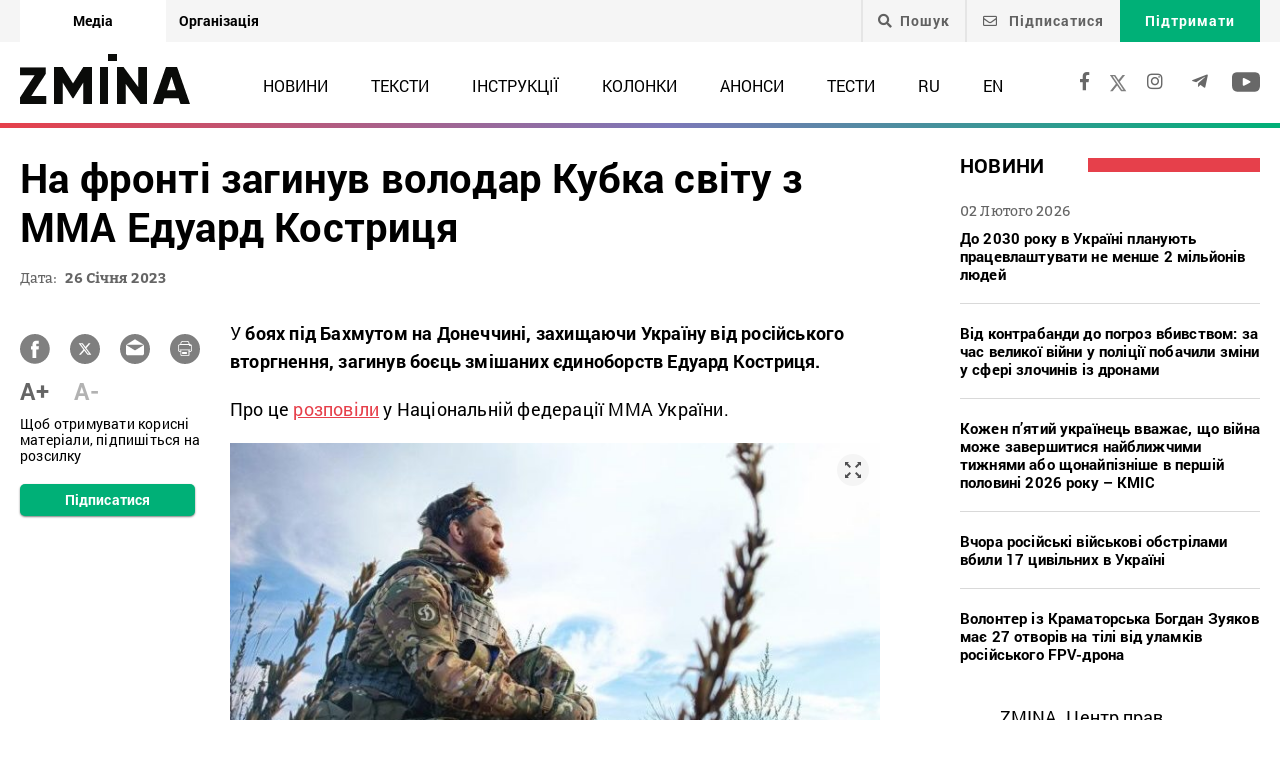

--- FILE ---
content_type: text/html; charset=UTF-8
request_url: https://zmina.info/news/na-fronti-zagynuv-volodar-kubka-svitu-z-mma-eduard-kostryczya/
body_size: 21167
content:
<!doctype html>
<html dir="ltr" lang="uk" prefix="og: https://ogp.me/ns#">
<head>
    <meta charset="UTF-8" />
    
    
		<!-- All in One SEO 4.7.1.1 - aioseo.com -->
		<title>На фронті загинув володар Кубка світу з ММА Едуард Костриця ➜ ZMINA</title>
		<meta name="description" content="На фронті загинув володар Кубка світу з ММА Едуард Костриця Йому було 30 років: Онлайн видання ZMINA ✍" />
		<meta name="robots" content="max-image-preview:large" />
		<meta name="keywords" content="війна з росією,загиблі спортсмени,українські військові,новини" />
		<link rel="canonical" href="https://zmina.info/news/na-fronti-zagynuv-volodar-kubka-svitu-z-mma-eduard-kostryczya/" />
		<meta name="generator" content="All in One SEO (AIOSEO) 4.7.1.1" />
		<meta property="og:locale" content="uk_UA" />
		<meta property="og:site_name" content="ZMINA" />
		<meta property="og:type" content="article" />
		<meta property="og:title" content="На фронті загинув володар Кубка світу з ММА Едуард Костриця ➜ ZMINA" />
		<meta property="og:description" content="На фронті загинув володар Кубка світу з ММА Едуард Костриця Йому було 30 років: Онлайн видання ZMINA ✍" />
		<meta property="og:url" content="https://zmina.info/news/na-fronti-zagynuv-volodar-kubka-svitu-z-mma-eduard-kostryczya/" />
		<meta property="og:image" content="https://zmina.info/wp-content/uploads/2023/01/327189057_699266931681931_1770620687927686079_n-1-e1674725579401.jpeg" />
		<meta property="og:image:secure_url" content="https://zmina.info/wp-content/uploads/2023/01/327189057_699266931681931_1770620687927686079_n-1-e1674725579401.jpeg" />
		<meta property="og:image:width" content="1080" />
		<meta property="og:image:height" content="534" />
		<meta property="article:published_time" content="2023-01-26T09:34:40+00:00" />
		<meta property="article:modified_time" content="2023-01-26T10:10:07+00:00" />
		<meta property="article:publisher" content="https://www.facebook.com/zmina.ua?locale=uk_UA" />
		<meta name="twitter:card" content="summary_large_image" />
		<meta name="twitter:site" content="@zminaUA" />
		<meta name="twitter:title" content="На фронті загинув володар Кубка світу з ММА Едуард Костриця ➜ ZMINA" />
		<meta name="twitter:description" content="На фронті загинув володар Кубка світу з ММА Едуард Костриця Йому було 30 років: Онлайн видання ZMINA ✍" />
		<meta name="twitter:image" content="https://zmina.info/wp-content/uploads/2023/01/327189057_699266931681931_1770620687927686079_n-1-e1674725579401.jpeg" />
		<meta name="google" content="nositelinkssearchbox" />
		<script type="application/ld+json" class="aioseo-schema">
			{"@context":"https:\/\/schema.org","@graph":[{"@type":"Article","@id":"https:\/\/zmina.info\/news\/na-fronti-zagynuv-volodar-kubka-svitu-z-mma-eduard-kostryczya\/#article","name":"\u041d\u0430 \u0444\u0440\u043e\u043d\u0442\u0456 \u0437\u0430\u0433\u0438\u043d\u0443\u0432 \u0432\u043e\u043b\u043e\u0434\u0430\u0440 \u041a\u0443\u0431\u043a\u0430 \u0441\u0432\u0456\u0442\u0443 \u0437 \u041c\u041c\u0410 \u0415\u0434\u0443\u0430\u0440\u0434 \u041a\u043e\u0441\u0442\u0440\u0438\u0446\u044f \u279c ZMINA","headline":"\u041d\u0430 \u0444\u0440\u043e\u043d\u0442\u0456 \u0437\u0430\u0433\u0438\u043d\u0443\u0432 \u0432\u043e\u043b\u043e\u0434\u0430\u0440 \u041a\u0443\u0431\u043a\u0430 \u0441\u0432\u0456\u0442\u0443 \u0437 \u041c\u041c\u0410 \u0415\u0434\u0443\u0430\u0440\u0434 \u041a\u043e\u0441\u0442\u0440\u0438\u0446\u044f","author":{"@id":"https:\/\/zmina.info\/author\/petr\/#author"},"publisher":{"@id":"https:\/\/zmina.info\/#organization"},"image":{"@type":"ImageObject","url":"https:\/\/zmina.info\/wp-content\/uploads\/2023\/01\/327189057_699266931681931_1770620687927686079_n-1-e1674725579401.jpeg","width":1080,"height":534},"datePublished":"2023-01-26T11:34:40+02:00","dateModified":"2023-01-26T12:10:07+02:00","inLanguage":"uk","mainEntityOfPage":{"@id":"https:\/\/zmina.info\/news\/na-fronti-zagynuv-volodar-kubka-svitu-z-mma-eduard-kostryczya\/#webpage"},"isPartOf":{"@id":"https:\/\/zmina.info\/news\/na-fronti-zagynuv-volodar-kubka-svitu-z-mma-eduard-kostryczya\/#webpage"},"articleSection":"\u041d\u043e\u0432\u0438\u043d\u0438, \u0432\u0456\u0439\u043d\u0430 \u0437 \u0420\u043e\u0441\u0456\u0454\u044e, \u0437\u0430\u0433\u0438\u0431\u043b\u0456 \u0441\u043f\u043e\u0440\u0442\u0441\u043c\u0435\u043d\u0438, \u0443\u043a\u0440\u0430\u0457\u043d\u0441\u044c\u043a\u0456 \u0432\u0456\u0439\u0441\u044c\u043a\u043e\u0432\u0456, UA"},{"@type":"BreadcrumbList","@id":"https:\/\/zmina.info\/news\/na-fronti-zagynuv-volodar-kubka-svitu-z-mma-eduard-kostryczya\/#breadcrumblist","itemListElement":[{"@type":"ListItem","@id":"https:\/\/zmina.info\/#listItem","position":1,"name":"\u0413\u043e\u043b\u043e\u0432\u043d\u0430","item":"https:\/\/zmina.info\/","nextItem":"https:\/\/zmina.info\/news\/#listItem"},{"@type":"ListItem","@id":"https:\/\/zmina.info\/news\/#listItem","position":2,"name":"\u041d\u043e\u0432\u0438\u043d\u0438","item":"https:\/\/zmina.info\/news\/","nextItem":"https:\/\/zmina.info\/news\/na-fronti-zagynuv-volodar-kubka-svitu-z-mma-eduard-kostryczya\/#listItem","previousItem":"https:\/\/zmina.info\/#listItem"},{"@type":"ListItem","@id":"https:\/\/zmina.info\/news\/na-fronti-zagynuv-volodar-kubka-svitu-z-mma-eduard-kostryczya\/#listItem","position":3,"name":"\u041d\u0430 \u0444\u0440\u043e\u043d\u0442\u0456 \u0437\u0430\u0433\u0438\u043d\u0443\u0432 \u0432\u043e\u043b\u043e\u0434\u0430\u0440 \u041a\u0443\u0431\u043a\u0430 \u0441\u0432\u0456\u0442\u0443 \u0437 \u041c\u041c\u0410 \u0415\u0434\u0443\u0430\u0440\u0434 \u041a\u043e\u0441\u0442\u0440\u0438\u0446\u044f","previousItem":"https:\/\/zmina.info\/news\/#listItem"}]},{"@type":"Organization","@id":"https:\/\/zmina.info\/#organization","name":"ZMINA","url":"https:\/\/zmina.info\/","sameAs":["https:\/\/www.instagram.com\/zmina_ua\/"]},{"@type":"Person","@id":"https:\/\/zmina.info\/author\/petr\/#author","url":"https:\/\/zmina.info\/author\/petr\/","name":"petr","image":{"@type":"ImageObject","@id":"https:\/\/zmina.info\/news\/na-fronti-zagynuv-volodar-kubka-svitu-z-mma-eduard-kostryczya\/#authorImage","url":"https:\/\/secure.gravatar.com\/avatar\/bbf62abdb35ae2f8158a510a65c01c5c?s=96&d=mm&r=g","width":96,"height":96,"caption":"petr"}},{"@type":"WebPage","@id":"https:\/\/zmina.info\/news\/na-fronti-zagynuv-volodar-kubka-svitu-z-mma-eduard-kostryczya\/#webpage","url":"https:\/\/zmina.info\/news\/na-fronti-zagynuv-volodar-kubka-svitu-z-mma-eduard-kostryczya\/","name":"\u041d\u0430 \u0444\u0440\u043e\u043d\u0442\u0456 \u0437\u0430\u0433\u0438\u043d\u0443\u0432 \u0432\u043e\u043b\u043e\u0434\u0430\u0440 \u041a\u0443\u0431\u043a\u0430 \u0441\u0432\u0456\u0442\u0443 \u0437 \u041c\u041c\u0410 \u0415\u0434\u0443\u0430\u0440\u0434 \u041a\u043e\u0441\u0442\u0440\u0438\u0446\u044f \u279c ZMINA","description":"\u041d\u0430 \u0444\u0440\u043e\u043d\u0442\u0456 \u0437\u0430\u0433\u0438\u043d\u0443\u0432 \u0432\u043e\u043b\u043e\u0434\u0430\u0440 \u041a\u0443\u0431\u043a\u0430 \u0441\u0432\u0456\u0442\u0443 \u0437 \u041c\u041c\u0410 \u0415\u0434\u0443\u0430\u0440\u0434 \u041a\u043e\u0441\u0442\u0440\u0438\u0446\u044f \u0419\u043e\u043c\u0443 \u0431\u0443\u043b\u043e 30 \u0440\u043e\u043a\u0456\u0432: \u041e\u043d\u043b\u0430\u0439\u043d \u0432\u0438\u0434\u0430\u043d\u043d\u044f ZMINA \u270d","inLanguage":"uk","isPartOf":{"@id":"https:\/\/zmina.info\/#website"},"breadcrumb":{"@id":"https:\/\/zmina.info\/news\/na-fronti-zagynuv-volodar-kubka-svitu-z-mma-eduard-kostryczya\/#breadcrumblist"},"author":{"@id":"https:\/\/zmina.info\/author\/petr\/#author"},"creator":{"@id":"https:\/\/zmina.info\/author\/petr\/#author"},"image":{"@type":"ImageObject","url":"https:\/\/zmina.info\/wp-content\/uploads\/2023\/01\/327189057_699266931681931_1770620687927686079_n-1-e1674725579401.jpeg","@id":"https:\/\/zmina.info\/news\/na-fronti-zagynuv-volodar-kubka-svitu-z-mma-eduard-kostryczya\/#mainImage","width":1080,"height":534},"primaryImageOfPage":{"@id":"https:\/\/zmina.info\/news\/na-fronti-zagynuv-volodar-kubka-svitu-z-mma-eduard-kostryczya\/#mainImage"},"datePublished":"2023-01-26T11:34:40+02:00","dateModified":"2023-01-26T12:10:07+02:00"},{"@type":"WebSite","@id":"https:\/\/zmina.info\/#website","url":"https:\/\/zmina.info\/","name":"ZMINA","inLanguage":"uk","publisher":{"@id":"https:\/\/zmina.info\/#organization"}}]}
		</script>
		<!-- All in One SEO -->

<style id='classic-theme-styles-inline-css' type='text/css'>
/*! This file is auto-generated */
.wp-block-button__link{color:#fff;background-color:#32373c;border-radius:9999px;box-shadow:none;text-decoration:none;padding:calc(.667em + 2px) calc(1.333em + 2px);font-size:1.125em}.wp-block-file__button{background:#32373c;color:#fff;text-decoration:none}
</style>
<style id='global-styles-inline-css' type='text/css'>
:root{--wp--preset--aspect-ratio--square: 1;--wp--preset--aspect-ratio--4-3: 4/3;--wp--preset--aspect-ratio--3-4: 3/4;--wp--preset--aspect-ratio--3-2: 3/2;--wp--preset--aspect-ratio--2-3: 2/3;--wp--preset--aspect-ratio--16-9: 16/9;--wp--preset--aspect-ratio--9-16: 9/16;--wp--preset--color--black: #000000;--wp--preset--color--cyan-bluish-gray: #abb8c3;--wp--preset--color--white: #ffffff;--wp--preset--color--pale-pink: #f78da7;--wp--preset--color--vivid-red: #cf2e2e;--wp--preset--color--luminous-vivid-orange: #ff6900;--wp--preset--color--luminous-vivid-amber: #fcb900;--wp--preset--color--light-green-cyan: #7bdcb5;--wp--preset--color--vivid-green-cyan: #00d084;--wp--preset--color--pale-cyan-blue: #8ed1fc;--wp--preset--color--vivid-cyan-blue: #0693e3;--wp--preset--color--vivid-purple: #9b51e0;--wp--preset--gradient--vivid-cyan-blue-to-vivid-purple: linear-gradient(135deg,rgba(6,147,227,1) 0%,rgb(155,81,224) 100%);--wp--preset--gradient--light-green-cyan-to-vivid-green-cyan: linear-gradient(135deg,rgb(122,220,180) 0%,rgb(0,208,130) 100%);--wp--preset--gradient--luminous-vivid-amber-to-luminous-vivid-orange: linear-gradient(135deg,rgba(252,185,0,1) 0%,rgba(255,105,0,1) 100%);--wp--preset--gradient--luminous-vivid-orange-to-vivid-red: linear-gradient(135deg,rgba(255,105,0,1) 0%,rgb(207,46,46) 100%);--wp--preset--gradient--very-light-gray-to-cyan-bluish-gray: linear-gradient(135deg,rgb(238,238,238) 0%,rgb(169,184,195) 100%);--wp--preset--gradient--cool-to-warm-spectrum: linear-gradient(135deg,rgb(74,234,220) 0%,rgb(151,120,209) 20%,rgb(207,42,186) 40%,rgb(238,44,130) 60%,rgb(251,105,98) 80%,rgb(254,248,76) 100%);--wp--preset--gradient--blush-light-purple: linear-gradient(135deg,rgb(255,206,236) 0%,rgb(152,150,240) 100%);--wp--preset--gradient--blush-bordeaux: linear-gradient(135deg,rgb(254,205,165) 0%,rgb(254,45,45) 50%,rgb(107,0,62) 100%);--wp--preset--gradient--luminous-dusk: linear-gradient(135deg,rgb(255,203,112) 0%,rgb(199,81,192) 50%,rgb(65,88,208) 100%);--wp--preset--gradient--pale-ocean: linear-gradient(135deg,rgb(255,245,203) 0%,rgb(182,227,212) 50%,rgb(51,167,181) 100%);--wp--preset--gradient--electric-grass: linear-gradient(135deg,rgb(202,248,128) 0%,rgb(113,206,126) 100%);--wp--preset--gradient--midnight: linear-gradient(135deg,rgb(2,3,129) 0%,rgb(40,116,252) 100%);--wp--preset--font-size--small: 13px;--wp--preset--font-size--medium: 20px;--wp--preset--font-size--large: 36px;--wp--preset--font-size--x-large: 42px;--wp--preset--spacing--20: 0.44rem;--wp--preset--spacing--30: 0.67rem;--wp--preset--spacing--40: 1rem;--wp--preset--spacing--50: 1.5rem;--wp--preset--spacing--60: 2.25rem;--wp--preset--spacing--70: 3.38rem;--wp--preset--spacing--80: 5.06rem;--wp--preset--shadow--natural: 6px 6px 9px rgba(0, 0, 0, 0.2);--wp--preset--shadow--deep: 12px 12px 50px rgba(0, 0, 0, 0.4);--wp--preset--shadow--sharp: 6px 6px 0px rgba(0, 0, 0, 0.2);--wp--preset--shadow--outlined: 6px 6px 0px -3px rgba(255, 255, 255, 1), 6px 6px rgba(0, 0, 0, 1);--wp--preset--shadow--crisp: 6px 6px 0px rgba(0, 0, 0, 1);}:where(.is-layout-flex){gap: 0.5em;}:where(.is-layout-grid){gap: 0.5em;}body .is-layout-flex{display: flex;}.is-layout-flex{flex-wrap: wrap;align-items: center;}.is-layout-flex > :is(*, div){margin: 0;}body .is-layout-grid{display: grid;}.is-layout-grid > :is(*, div){margin: 0;}:where(.wp-block-columns.is-layout-flex){gap: 2em;}:where(.wp-block-columns.is-layout-grid){gap: 2em;}:where(.wp-block-post-template.is-layout-flex){gap: 1.25em;}:where(.wp-block-post-template.is-layout-grid){gap: 1.25em;}.has-black-color{color: var(--wp--preset--color--black) !important;}.has-cyan-bluish-gray-color{color: var(--wp--preset--color--cyan-bluish-gray) !important;}.has-white-color{color: var(--wp--preset--color--white) !important;}.has-pale-pink-color{color: var(--wp--preset--color--pale-pink) !important;}.has-vivid-red-color{color: var(--wp--preset--color--vivid-red) !important;}.has-luminous-vivid-orange-color{color: var(--wp--preset--color--luminous-vivid-orange) !important;}.has-luminous-vivid-amber-color{color: var(--wp--preset--color--luminous-vivid-amber) !important;}.has-light-green-cyan-color{color: var(--wp--preset--color--light-green-cyan) !important;}.has-vivid-green-cyan-color{color: var(--wp--preset--color--vivid-green-cyan) !important;}.has-pale-cyan-blue-color{color: var(--wp--preset--color--pale-cyan-blue) !important;}.has-vivid-cyan-blue-color{color: var(--wp--preset--color--vivid-cyan-blue) !important;}.has-vivid-purple-color{color: var(--wp--preset--color--vivid-purple) !important;}.has-black-background-color{background-color: var(--wp--preset--color--black) !important;}.has-cyan-bluish-gray-background-color{background-color: var(--wp--preset--color--cyan-bluish-gray) !important;}.has-white-background-color{background-color: var(--wp--preset--color--white) !important;}.has-pale-pink-background-color{background-color: var(--wp--preset--color--pale-pink) !important;}.has-vivid-red-background-color{background-color: var(--wp--preset--color--vivid-red) !important;}.has-luminous-vivid-orange-background-color{background-color: var(--wp--preset--color--luminous-vivid-orange) !important;}.has-luminous-vivid-amber-background-color{background-color: var(--wp--preset--color--luminous-vivid-amber) !important;}.has-light-green-cyan-background-color{background-color: var(--wp--preset--color--light-green-cyan) !important;}.has-vivid-green-cyan-background-color{background-color: var(--wp--preset--color--vivid-green-cyan) !important;}.has-pale-cyan-blue-background-color{background-color: var(--wp--preset--color--pale-cyan-blue) !important;}.has-vivid-cyan-blue-background-color{background-color: var(--wp--preset--color--vivid-cyan-blue) !important;}.has-vivid-purple-background-color{background-color: var(--wp--preset--color--vivid-purple) !important;}.has-black-border-color{border-color: var(--wp--preset--color--black) !important;}.has-cyan-bluish-gray-border-color{border-color: var(--wp--preset--color--cyan-bluish-gray) !important;}.has-white-border-color{border-color: var(--wp--preset--color--white) !important;}.has-pale-pink-border-color{border-color: var(--wp--preset--color--pale-pink) !important;}.has-vivid-red-border-color{border-color: var(--wp--preset--color--vivid-red) !important;}.has-luminous-vivid-orange-border-color{border-color: var(--wp--preset--color--luminous-vivid-orange) !important;}.has-luminous-vivid-amber-border-color{border-color: var(--wp--preset--color--luminous-vivid-amber) !important;}.has-light-green-cyan-border-color{border-color: var(--wp--preset--color--light-green-cyan) !important;}.has-vivid-green-cyan-border-color{border-color: var(--wp--preset--color--vivid-green-cyan) !important;}.has-pale-cyan-blue-border-color{border-color: var(--wp--preset--color--pale-cyan-blue) !important;}.has-vivid-cyan-blue-border-color{border-color: var(--wp--preset--color--vivid-cyan-blue) !important;}.has-vivid-purple-border-color{border-color: var(--wp--preset--color--vivid-purple) !important;}.has-vivid-cyan-blue-to-vivid-purple-gradient-background{background: var(--wp--preset--gradient--vivid-cyan-blue-to-vivid-purple) !important;}.has-light-green-cyan-to-vivid-green-cyan-gradient-background{background: var(--wp--preset--gradient--light-green-cyan-to-vivid-green-cyan) !important;}.has-luminous-vivid-amber-to-luminous-vivid-orange-gradient-background{background: var(--wp--preset--gradient--luminous-vivid-amber-to-luminous-vivid-orange) !important;}.has-luminous-vivid-orange-to-vivid-red-gradient-background{background: var(--wp--preset--gradient--luminous-vivid-orange-to-vivid-red) !important;}.has-very-light-gray-to-cyan-bluish-gray-gradient-background{background: var(--wp--preset--gradient--very-light-gray-to-cyan-bluish-gray) !important;}.has-cool-to-warm-spectrum-gradient-background{background: var(--wp--preset--gradient--cool-to-warm-spectrum) !important;}.has-blush-light-purple-gradient-background{background: var(--wp--preset--gradient--blush-light-purple) !important;}.has-blush-bordeaux-gradient-background{background: var(--wp--preset--gradient--blush-bordeaux) !important;}.has-luminous-dusk-gradient-background{background: var(--wp--preset--gradient--luminous-dusk) !important;}.has-pale-ocean-gradient-background{background: var(--wp--preset--gradient--pale-ocean) !important;}.has-electric-grass-gradient-background{background: var(--wp--preset--gradient--electric-grass) !important;}.has-midnight-gradient-background{background: var(--wp--preset--gradient--midnight) !important;}.has-small-font-size{font-size: var(--wp--preset--font-size--small) !important;}.has-medium-font-size{font-size: var(--wp--preset--font-size--medium) !important;}.has-large-font-size{font-size: var(--wp--preset--font-size--large) !important;}.has-x-large-font-size{font-size: var(--wp--preset--font-size--x-large) !important;}
:where(.wp-block-post-template.is-layout-flex){gap: 1.25em;}:where(.wp-block-post-template.is-layout-grid){gap: 1.25em;}
:where(.wp-block-columns.is-layout-flex){gap: 2em;}:where(.wp-block-columns.is-layout-grid){gap: 2em;}
:root :where(.wp-block-pullquote){font-size: 1.5em;line-height: 1.6;}
</style>
<link rel='stylesheet' id='contact-form-7-css' href='https://zmina.info/wp-content/plugins/contact-form-7/includes/css/styles.css?ver=5.9.8' type='text/css' media='all' />
<link rel='stylesheet' id='dashicons-css' href='https://zmina.info/wp-includes/css/dashicons.min.css?ver=6.6.2' type='text/css' media='all' />
<link rel='stylesheet' id='post-views-counter-frontend-css' href='https://zmina.info/wp-content/plugins/post-views-counter/css/frontend.min.css?ver=1.4.7' type='text/css' media='all' />
<link rel='stylesheet' id='quiz-maker-css' href='https://zmina.info/wp-content/plugins/quiz-maker/public/css/quiz-maker-public.css?ver=21.7.1' type='text/css' media='all' />
<link rel='stylesheet' id='main-css' href='https://zmina.info/wp-content/themes/humanrights/assets/css/main.min.css?ver=5.5.4' type='text/css' media='all' />
<style id='main-inline-css' type='text/css'>
.wpcf7-response-output{display: none !important;}
div.wpcf7 .ajax-loader {display: none !important;}.select_ca #my_month {float: none;}
</style>
<script type="text/javascript" src="https://zmina.info/wp-includes/js/jquery/jquery.min.js?ver=3.7.1" id="jquery-core-js"></script>
<script type="text/javascript" src="https://zmina.info/wp-includes/js/jquery/jquery-migrate.min.js?ver=3.4.1" id="jquery-migrate-js"></script>
<script type="text/javascript" id="donate_script-js-extra">
/* <![CDATA[ */
var donate_ajax = {"url":"https:\/\/zmina.info\/wp-admin\/admin-ajax.php","nonce":"f19c169621"};
var donate_ajax1 = {"url":"https:\/\/zmina.info\/wp-admin\/admin-ajax.php","nonce":"f96925e1e5"};
/* ]]> */
</script>
<script type="text/javascript" src="https://zmina.info/wp-content/plugins/donate/script.js?ver=6.6.2" id="donate_script-js"></script>
<script type="text/javascript" id="post-views-counter-frontend-js-before">
/* <![CDATA[ */
var pvcArgsFrontend = {"mode":"js","postID":248673,"requestURL":"https:\/\/zmina.info\/wp-admin\/admin-ajax.php","nonce":"1d0cde9e0b","dataStorage":"cookies","multisite":1,"path":"\/","domain":""};
/* ]]> */
</script>
<script type="text/javascript" src="https://zmina.info/wp-content/plugins/post-views-counter/js/frontend.min.js?ver=1.4.7" id="post-views-counter-frontend-js"></script>
<link rel="https://api.w.org/" href="https://zmina.info/wp-json/" /><link rel="alternate" title="JSON" type="application/json" href="https://zmina.info/wp-json/wp/v2/posts/248673" /><link rel="EditURI" type="application/rsd+xml" title="RSD" href="https://zmina.info/xmlrpc.php?rsd" />

<link rel='shortlink' href='https://zmina.info/?p=248673' />
<link rel="alternate" title="oEmbed (JSON)" type="application/json+oembed" href="https://zmina.info/wp-json/oembed/1.0/embed?url=https%3A%2F%2Fzmina.info%2Fnews%2Fna-fronti-zagynuv-volodar-kubka-svitu-z-mma-eduard-kostryczya%2F" />
<link rel="alternate" title="oEmbed (XML)" type="text/xml+oembed" href="https://zmina.info/wp-json/oembed/1.0/embed?url=https%3A%2F%2Fzmina.info%2Fnews%2Fna-fronti-zagynuv-volodar-kubka-svitu-z-mma-eduard-kostryczya%2F&#038;format=xml" />
    <script type="text/javascript">
        var ajaxurl = 'https://zmina.info/wp-admin/admin-ajax.php';
    </script>
    <script type="application/ld+json" >
            {
              "@context":"https://schema.org/",
              "@type":"Organization",
              "@id":"https://zmina.info#Organization",
              "name":"ZMINA | Медіа ресурс Центру прав людини",
              "url":"https://zmina.ua",
              "sameAs":
              [
                "https://www.facebook.com/zmina.ua",
                "https://twitter.com/zminaUA",
"https://www.instagram.com/zmina_ua",
"https://www.youtube.com/user/CHRinform",
"https://t.me/zmina_ua"
              ],
              "logo":"https://zmina.info/wp-content/uploads/2023/07/logo2.png",
              "contactPoint":[
                {
                  "@type":"ContactPoint",
                  "contactType":"customer service",
                  "telephone":"+38(044) 272-42-52"
                },
                {
                  "@type":"ContactPoint",
                  "contactType":"customer service",
                  "telephone":"+38(067) 502-08-01"
                }
              ],
              "description":"Свіжі новини кожного дня - онлайн-медіа ZMINA ❤ Розслідування, репортажі, новини у сфері прав людини ✅",
              "address":
              {
                "@type": "PostalAddress",
                "addressLocality": "Київ, Украина",
                "postalCode": "01034",
                "streetAddress": "вул. Ярославів Вал 33Б, 3 поверх"
              },
              "image":"https://zmina.info/wp-content/uploads/2023/07/logo2.png"
            }
        </script>    <meta http-equiv="X-UA-Compatible" content="IE=edge">
    <meta name="viewport" content="width=device-width, initial-scale=1, maximum-scale=1">
    <link rel="apple-touch-icon" sizes="57x57" href="https://zmina.info/wp-content/themes/humanrights/apple-icon-57x57.png">
            <link rel="apple-touch-icon" sizes="60x60" href="https://zmina.info/wp-content/themes/humanrights/assets/favicon/apple-icon-60x60.png">
            <link rel="apple-touch-icon" sizes="72x72" href="https://zmina.info/wp-content/themes/humanrights/assets/favicon/apple-icon-72x72.png">
            <link rel="apple-touch-icon" sizes="76x76" href="https://zmina.info/wp-content/themes/humanrights/assets/favicon/apple-icon-76x76.png">
            <link rel="apple-touch-icon" sizes="114x114" href="https://zmina.info/wp-content/themes/humanrights/assets/favicon/apple-icon-114x114.png">
            <link rel="apple-touch-icon" sizes="120x120" href="https://zmina.info/wp-content/themes/humanrights/assets/favicon/apple-icon-120x120.png">
            <link rel="apple-touch-icon" sizes="144x144" href="https://zmina.info/wp-content/themes/humanrights/assets/favicon/apple-icon-144x144.png">
            <link rel="apple-touch-icon" sizes="152x152" href="https://zmina.info/wp-content/themes/humanrights/assets/favicon/apple-icon-152x152.png">
            <link rel="apple-touch-icon" sizes="180x180" href="https://zmina.info/wp-content/themes/humanrights/assets/favicon/apple-icon-180x180.png">
            <link rel="icon" type="image/png" sizes="192x192"  href="https://zmina.info/wp-content/themes/humanrights/assets/favicon/android-icon-192x192.png">
            <link rel="icon" type="image/png" sizes="32x32" href="https://zmina.info/wp-content/themes/humanrights/assets/favicon/favicon-32x32.png">
            <link rel="icon" type="image/png" sizes="96x96" href="https://zmina.info/wp-content/themes/humanrights/assets/favicon/favicon-96x96.png">
            <link rel="icon" type="image/png" sizes="16x16" href="https://zmina.info/wp-content/themes/humanrights/assets/favicon/favicon-16x16.png">
            <link rel="manifest" href="https://zmina.info/wp-content/themes/humanrights/assets/favicon/manifest.json">
            <meta name="msapplication-TileColor" content="#ffffff">
            <meta name="msapplication-TileImage" content="https://zmina.info/wp-content/themes/humanrights/assets/favicon/ms-icon-144x144.png">
            <meta name="theme-color" content="#ffffff">   
        
    <script>
        (function(i,s,o,g,r,a,m){i['GoogleAnalyticsObject']=r;i[r]=i[r]||function(){
            (i[r].q=i[r].q||[]).push(arguments)},i[r].l=1*new Date();a=s.createElement(o),
            m=s.getElementsByTagName(o)[0];a.async=1;a.src=g;m.parentNode.insertBefore(a,m)
        })(window,document,'script','//www.google-analytics.com/analytics.js','ga');

        ga('create', 'UA-57945481-1', 'auto');
        ga('send', 'pageview');

    </script>

    <!-- Facebook Pixel Code -->
    <script>
        !function(f,b,e,v,n,t,s)
        {if(f.fbq)return;n=f.fbq=function(){n.callMethod?
            n.callMethod.apply(n,arguments):n.queue.push(arguments)};
            if(!f._fbq)f._fbq=n;n.push=n;n.loaded=!0;n.version='2.0';
            n.queue=[];t=b.createElement(e);t.async=!0;
            t.src=v;s=b.getElementsByTagName(e)[0];
            s.parentNode.insertBefore(t,s)}(window, document,'script',
            'https://connect.facebook.net/en_US/fbevents.js');
        fbq('init', '1969331176675175');
        fbq('track', 'PageView');
    </script>
    <noscript>
        <img height="1" width="1" style="display:none" src="https://www.facebook.com/tr?id=1969331176675175&ev=PageView&noscript=1"/>
    </noscript>
    <!-- End Facebook Pixel Code -->
        
  </head>

<body class="post-template-default single single-post postid-248673 single-format-standard">
<div class="page_wrapper">
<header class="header">
    <div style="display: none" class="breadcrumbs" itemscope itemtype="http://schema.org/BreadcrumbList"><span itemprop="itemListElement" itemscope itemtype="http://schema.org/ListItem"><a class="breadcrumbs__link" href="https://zmina.info/" itemprop="item"><span itemprop="name">Головна</span></a><meta itemprop="position" content="1" /></span><span class="breadcrumbs__separator"> › </span><span itemprop="itemListElement" itemscope itemtype="http://schema.org/ListItem"><a class="breadcrumbs__link" href="https://zmina.info/news/" itemprop="item"><span itemprop="name">Новини</span></a><meta itemprop="position" content="2" /></span><span class="breadcrumbs__separator"> › </span><span class="breadcrumbs__current">На фронті загинув володар Кубка світу з ММА Едуард Костриця</span></div><!-- .breadcrumbs -->
    <!-- DESCTOP MENU -->
<div class="desctop_menu">
    <div class="top_line">
        <div class="container">
            <div class="flex_row">

                <div id="menu-verhnye-menyu-ua" class="nav-menu desktop page_switchers"><a href="/"  class="active menu-item menu-item-type-custom menu-item-object-custom menu-item-9">Медіа</a><a href="https://zmina.ua"  class="menu-item menu-item-type-custom menu-item-object-custom menu-item-10">Організація</a></div>
                <div class="functions">

                                        <div class="nav_search_wrapper">
                        <a href="javascript:void(0)" class="search"><i class="fa fa-search"></i>Пошук</a>
                        <form method="get" action="https://zmina.info/">
                            <button type="submit"><i class="fa fa-search"></i></button>
                            <input type="text" name="s" placeholder="Шукаєте щось конкретне?">
                        </form>
                    </div>

                                            <a href="#subscribe_pop_form" class="subscribe open-pop-link">
                            <i class="far fa-envelope"></i>
                            Підписатися                        </a>
                                                                <a href="https://zmina.info/donate/" class="donate">Підтримати</a>
                                    </div>
            </div>
        </div>
    </div>
    <div class="nav_line">
        <div class="container">
            <div class="flex_row">
                <a href="https://zmina.info" class="logo">
                    <img src="https://zmina.info/wp-content/themes/humanrights/assets/img/logo2.svg" alt="ZMINA" title="ZMINA">
                </a>
                <nav class="nav"><ul id="menu-golovne-menyu-ua" class="nav-menu desktop"><li id="menu-item-21" class="menu-item menu-item-type-taxonomy menu-item-object-category current-post-ancestor current-menu-parent current-post-parent menu-item-21"><a href="https://zmina.info/news/">Новини</a></li>
<li id="menu-item-22" class="menu-item menu-item-type-taxonomy menu-item-object-category menu-item-22"><a href="https://zmina.info/articles/">Тексти</a></li>
<li id="menu-item-23" class="menu-item menu-item-type-taxonomy menu-item-object-category menu-item-23"><a href="https://zmina.info/instructions/">Інструкції</a></li>
<li id="menu-item-24" class="menu-item menu-item-type-taxonomy menu-item-object-category menu-item-24"><a href="https://zmina.info/columns/">Колонки</a></li>
<li id="menu-item-25" class="menu-item menu-item-type-taxonomy menu-item-object-category menu-item-25"><a href="https://zmina.info/announcements/">Анонси</a></li>
<li id="menu-item-149131" class="menu-item menu-item-type-post_type_archive menu-item-object-tests menu-item-149131"><a href="https://zmina.info/tests/">Тести</a></li>
<li id="menu-item-165543-ru" class="lang-item lang-item-5 lang-item-ru no-translation lang-item-first menu-item menu-item-type-custom menu-item-object-custom menu-item-165543-ru"><a href="https://zmina.info/ru/" hreflang="ru-RU" lang="ru-RU">RU</a></li>
<li id="menu-item-165543-en" class="lang-item lang-item-10 lang-item-en no-translation menu-item menu-item-type-custom menu-item-object-custom menu-item-165543-en"><a href="https://zmina.info/en/" hreflang="en-GB" lang="en-GB">EN</a></li>
</ul></nav>                <div class="soc_links">
                                                                <a rel="nofollow" href="https://www.facebook.com/zmina.ua" target="_blank">
                            <i class="fab fa-facebook-f"></i>
                        </a>
                    
                                                                                    <a href="https://twitter.com/zminaUA" target="_blank">
                            <i class="fa-x"></i>
                        </a>
                    
                                                                <a rel="nofollow" href="https://www.instagram.com/zmina_ua/" target="_blank">
                            <i class="fab fa-instagram"></i>
                        </a>
                    
                                                                <a rel="nofollow" href="https://t.me/zmina_ua" target="_blank">
                            <i class="fab fa-telegram-plane"></i>
                        </a>
                    
                                                                <a rel="nofollow" href="https://www.youtube.com/user/CHRinform" target="_blank">
                            <svg
                                    fill="#000000"
                                    height="30px"
                                    width="28px"
                                    version="1.1"
                                    id="Layer_1"
                                    xmlns="http://www.w3.org/2000/svg"
                                    xmlns:xlink="http://www.w3.org/1999/xlink"
                                    viewBox="0 0 310 310"
                                    xml:space="preserve"
                            >
                    <g id="XMLID_822_">
                        <path
                                id="XMLID_823_"
                                d="M297.917,64.645c-11.19-13.302-31.85-18.728-71.306-18.728H83.386c-40.359,0-61.369,5.776-72.517,19.938
                   C0,79.663,0,100.008,0,128.166v53.669c0,54.551,12.896,82.248,83.386,82.248h143.226c34.216,0,53.176-4.788,65.442-16.527
                   C304.633,235.518,310,215.863,310,181.835v-53.669C310,98.471,309.159,78.006,297.917,64.645z M199.021,162.41l-65.038,33.991
                   c-1.454,0.76-3.044,1.137-4.632,1.137c-1.798,0-3.592-0.484-5.181-1.446c-2.992-1.813-4.819-5.056-4.819-8.554v-67.764
                   c0-3.492,1.822-6.732,4.808-8.546c2.987-1.814,6.702-1.938,9.801-0.328l65.038,33.772c3.309,1.718,5.387,5.134,5.392,8.861
                   C204.394,157.263,202.325,160.684,199.021,162.41z"
                        />
                    </g>
                  </svg>
                        </a>
                                    </div>
            </div>
        </div>
    </div>
</div>
<!-- DESCTOP MENU -->    
<!-- MOBILE MENU -->
<div class="mobile_menu">
    <div class="top_line flex_row">
        <div class="lang">
                    </div>
        <a href="https://zmina.info" class="logo">
            <img src="https://zmina.info/wp-content/themes/humanrights/assets/img/logo2.svg" alt="ZMINA" title="ZMINA">
        </a>
        <a href="#page_menu" class="hamburger hamburger--emphatic">
                        <span class="hamburger-box">
                            <span class="hamburger-inner"> </span>
                        </span>
        </a>
    </div>
    <div class="mobile_menu-wrap">
        <div class="drop_menu">
        <form method="get" class="search_form" action="https://zmina.info/">
            <input type="text" name="s" value="" placeholder="Пошук">
        </form>

        <nav class="nav"><ul id="menu-golovne-menyu-ua-1" class=""><li class="menu-item menu-item-type-taxonomy menu-item-object-category current-post-ancestor current-menu-parent current-post-parent menu-item-21"><a href="https://zmina.info/news/">Новини</a></li>
<li class="menu-item menu-item-type-taxonomy menu-item-object-category menu-item-22"><a href="https://zmina.info/articles/">Тексти</a></li>
<li class="menu-item menu-item-type-taxonomy menu-item-object-category menu-item-23"><a href="https://zmina.info/instructions/">Інструкції</a></li>
<li class="menu-item menu-item-type-taxonomy menu-item-object-category menu-item-24"><a href="https://zmina.info/columns/">Колонки</a></li>
<li class="menu-item menu-item-type-taxonomy menu-item-object-category menu-item-25"><a href="https://zmina.info/announcements/">Анонси</a></li>
<li class="menu-item menu-item-type-post_type_archive menu-item-object-tests menu-item-149131"><a href="https://zmina.info/tests/">Тести</a></li>
<li class="lang-item lang-item-5 lang-item-ru no-translation lang-item-first menu-item menu-item-type-custom menu-item-object-custom menu-item-165543-ru"><a href="https://zmina.info/ru/" hreflang="ru-RU" lang="ru-RU">RU</a></li>
<li class="lang-item lang-item-10 lang-item-en no-translation menu-item menu-item-type-custom menu-item-object-custom menu-item-165543-en"><a href="https://zmina.info/en/" hreflang="en-GB" lang="en-GB">EN</a></li>
</ul></nav>                

            <div class="spec_articles">
                <h2>Спецтеми:</h2>
                <ul>
                                            <li>
                                                        <a href="https://zmina.info/tag/yevrointgeracziya/">ЄВРОІНТЕГРАЦІЯ</a>
                        </li>
                                            <li>
                                                        <a href="https://zmina.info/tag/mizhnarodni-zlochyny/">ВОЄННІ ЗЛОЧИНИ РОСІЇ В УКРАЇНІ</a>
                        </li>
                                            <li>
                                                        <a href="https://zmina.info/tag/istorija/">ІСТОРІЯ</a>
                        </li>
                                            <li>
                                                        <a href="https://zmina.info/tag/spravi_majdanu/">СПРАВИ МАЙДАНУ</a>
                        </li>
                                            <li>
                                                        <a href="https://zmina.info/tag/tisk_na_aktivistiv/">ТИСК НА АКТИВІСТІВ</a>
                        </li>
                                            <li>
                                                        <a href="https://zmina.info/tag/branci_kremljia_/">В&#8217;ЯЗНІ КРЕМЛЯ</a>
                        </li>
                                    </ul>
            </div>
        
        <!--        <div class="mobile_btn_row mobile_btn_row_menu">-->
        <!--            <a href="#" class="donate">--><!--</a>-->
        <!--        </div>-->
        <div class="soc_links">
                                        <a rel="nofollow" href="https://www.facebook.com/zmina.ua" target="_blank">
                    <i class="fab fa-facebook-f"></i>
                </a>
            
                                                    <a href="https://twitter.com/zminaUA" target="_blank">
                    <i class="fa-x"></i>
                </a>
            
                                        <a rel="nofollow" href="https://www.instagram.com/zmina_ua/" target="_blank">
                    <i class="fab fa-instagram"></i>
                </a>
            
                                        <a rel="nofollow" href="https://t.me/zmina_ua" target="_blank">
                    <i class="fab fa-telegram-plane"></i>
                </a>
            
                                        <a rel="nofollow" href="https://www.youtube.com/user/CHRinform" target="_blank">
                    <svg
                            fill="#000000"
                            height="30px"
                            width="28px"
                            version="1.1"
                            id="Layer_1"
                            xmlns="http://www.w3.org/2000/svg"
                            xmlns:xlink="http://www.w3.org/1999/xlink"
                            viewBox="0 0 310 310"
                            xml:space="preserve"
                    >
                    <g id="XMLID_822_">
                        <path
                                id="XMLID_823_"
                                d="M297.917,64.645c-11.19-13.302-31.85-18.728-71.306-18.728H83.386c-40.359,0-61.369,5.776-72.517,19.938
                   C0,79.663,0,100.008,0,128.166v53.669c0,54.551,12.896,82.248,83.386,82.248h143.226c34.216,0,53.176-4.788,65.442-16.527
                   C304.633,235.518,310,215.863,310,181.835v-53.669C310,98.471,309.159,78.006,297.917,64.645z M199.021,162.41l-65.038,33.991
                   c-1.454,0.76-3.044,1.137-4.632,1.137c-1.798,0-3.592-0.484-5.181-1.446c-2.992-1.813-4.819-5.056-4.819-8.554v-67.764
                   c0-3.492,1.822-6.732,4.808-8.546c2.987-1.814,6.702-1.938,9.801-0.328l65.038,33.772c3.309,1.718,5.387,5.134,5.392,8.861
                   C204.394,157.263,202.325,160.684,199.021,162.41z"
                        />
                    </g>
                  </svg>
                </a>
                    </div>
    </div>
    </div>
</div>
<!-- /MOBILE MENU --></header>
<!-- /HEADER --><section class="article">
    <div class="container flex_row alignTop">
        <article class="article_content">
            <h1>На фронті загинув володар Кубка світу з ММА Едуард Костриця</h1>
            <div class="flex_row ">
                <div class="article_data">
                    <span class="data_key">Дата:</span>
                    <span>26 Січня 2023</span>
                                                        </div>
            </div>
                                    <div class="article_columns flex_row">
                <div class="article_controls">
    <div class="article_share flex_row">
        <a onclick="social_share('fb')" href="javascript:void(0)">
            <span class="share_facebook"></span>
        </a>
        <a onclick="social_share('tw')" href="javascript:void(0)">
            <span class="share_twitter"></span>
        </a>
        <a href="mailto:?subject=На фронті загинув володар Кубка світу з ММА Едуард Костриця&amp;body=https://zmina.info/news/na-fronti-zagynuv-volodar-kubka-svitu-z-mma-eduard-kostryczya/">
            <span class="share_mail"></span>
        </a>
        <a href="javascript:void(0)" onclick="print()">
            <span class="share_print"></span>
        </a>
    </div>
    <a href="#" class="font_plus font_change" id="size-plus" data-function="+">A+</a>
    <a href="#" class="font_minus font_change size-disabled" id="size-minus" data-function="-">A-</a>
    <span class="subscribe_disclimer">Щоб отримувати корисні матеріали, підпишіться на розсилку</span>
    <a href="#subscribe_pop_form" class="subcribe open-pop-link">Підписатися</a>
</div>                <div class="article_text_wrapper">
                    <p class="p1">У<b> боях під Бахмутом на Донеччині, захищаючи Україну від російського вторгнення, загинув боєць змішаних єдиноборств Едуард Костриця. </b></p>
<p class="p1">Про це <a href="https://www.facebook.com/mmaukr/posts/pfbid02w8DwvNGQGCnjiKLd4LKDuUqHvL5XxDMUcAyqKSpVTxhpjWiumGLy6EqQK2Hrwcs8l" target="_blank"><span class="s1">розповіли</span></a> у Національній федерації ММА України.</p>
<div class="alignnone">
<div class="aligncenter"><div><img decoding="async" src="https://zmina.info/wp-content/uploads/2023/01/327189057_699266931681931_1770620687927686079_n-e1674725501343.jpeg" alt="" /> <span class="img_caption"><em>Фото: Національна федерація ММА України</em></span></div></div>
</div>
<p class="p1">Костриця був вихованцем бійцівського клубу &#8220;Фенікс&#8221; у Києві. </p>
<p>У 2019-му в Римі спортсмен здобув срібну медаль чемпіонату Європи з ММА, а за два роки – Кубок світу зі змішаних єдиноборств у вазі 52 кілограми. Турнір проходив тоді у Празі й українська збірна стала найкращою в молодіжному командному заліку і третьою в дорослому.</p>
<div>
<p class="p1"><i>&#8220;Сміливий побратим та сучасний Герой України. Саме таким його запам’ятають всі близькі та рідні. Навіки у строю!&#8221;,</i> – <a href="https://www.facebook.com/wbc.kyiv/posts/pfbid0dKyH7yQnk3fUUx9zQViGvd2TenPnAFWj3aq7sPqDtoA8Q8kWcq3wdrzMSJpUN4Xil?locale=uk_UA" target="_blank" rel="noopener">написали</a> товариші Костриці з фанатського руху київського &#8220;Динамо&#8221;.</p>
<p class="p1"><i>&#8220;Він був душею компанії, надійною підтримкою для всіх, мав чудове почуття гумору&#8221;,</i> – згадують про загиблого захисника у Національній федерації ММА України.</p>
<p class="p1">Костриці було 30 років.</p>
<p class="p1">Номер карти для допомоги рідним: 5354321022627047. </p>
<div class="article_columns flex_row">
<div class="article_text_wrapper">
<p>Нагадаємо, що нещодавно в боях під Бахмутом <a href="https://zmina.info/news/pid-bahmutom-zagynuv-ukrayinskyj-figuryst-dmytro-sharpar/" target="_blank" rel="noopener">загинув</a> фігурист <strong>Дмитро Шарпар</strong>.</p>
</div>
</div>
</div>
                </div>
            </div>
            <div class="article_functions gradient_after">
                                    <div class="article_tags">
                        <span class="tag_names">Теги:</span>
                                                    <a href="https://zmina.info/tag/vijna-z-rosiyeyu/">війна з Росією, </a>
                                                    <a href="https://zmina.info/tag/zagybli-sportsmeny/">загиблі спортсмени, </a>
                                                    <a href="https://zmina.info/tag/ukrayinski-vijskovi/">українські військові</a>
                                            </div>
                                <div class="article_share flex_row">
    <span class="tag_names">Поділитися:</span>
    <a onclick="social_share('fb')" href="javascript:void(0)">
        <span class="share_facebook"></span>
    </a>
    <a onclick="social_share('tw')" href="javascript:void(0)">
        <span class="share_twitter"></span>
    </a>
    <a onclick="social_share('telegram')" href="javascript:void(0)">
        <span class="share_telegram"></span>
    </a>
    <a href="mailto:?subject=На фронті загинув володар Кубка світу з ММА Едуард Костриця&amp;body=https://zmina.info/news/na-fronti-zagynuv-volodar-kubka-svitu-z-mma-eduard-kostryczya/">
        <span class="share_mail"></span>
    </a>
    <a href="javascript:void(0)" onclick="print()">
        <span class="share_print"></span>
    </a>
</div>
<span class="disklamer">Якщо ви знайшли помилку, виділіть її мишкою та натисніть Ctrl+Enter</span>            </div>
            <div class="comments">
    <div class="fb-comments" data-href="https://zmina.info/news/na-fronti-zagynuv-volodar-kubka-svitu-z-mma-eduard-kostryczya/" data-width="700" data-numposts="5"></div>
</div>
<style>
    /*.fb-comments,*/
    /*.fb-comments span,*/
    /*.fb-comments iframe,*/
    /*.fb_iframe_widget,*/
    /*.fb_iframe_widget span,*/
    .fb_iframe_widget iframe {
        width: 100% !important;
        max-width: 100% !important;
        box-sizing: border-box;
    }

</style>        </article>
        <div class="sidebar">
                                    <div class="sidebar_item">
            <h2 class="rubric_header">
                <span>
                                        <a href="https://zmina.info/news/">
                        Новини                    </a>
                </span>
            </h2>

            <div class="sidebar_rubric_items">
                                                                                              <span class="news_date">02 Лютого 2026</span>

                                                                            <div class="list_date">
                    
                    <a href="https://zmina.info/news/do-2030-roku-v-ukrayini-planuyut-praczevlashtuvaty-ne-menshe-2-miljoniv-lyudej/"  class="rubric_item">
                        <h3 class="rubric_article_header">
                            До 2030 року в Україні планують працевлаштувати не менше 2 мільйонів людей                        </h3>
                    </a>
                                                                                  
                    <a href="https://zmina.info/news/vid-kontrabandy-do-pogroz-vbyvstvom-za-chas-velykoyi-vijny-u-policziyi-pobachyly-zminy-u-sferi-zlochyniv-iz-dronamy/"  class="rubric_item">
                        <h3 class="rubric_article_header">
                            Від контрабанди до погроз вбивством: за час великої війни у поліції побачили зміни у сфері злочинів із дронами                        </h3>
                    </a>
                                                                                  
                    <a href="https://zmina.info/news/kozhen-pyatyj-ukrayinecz-vvazhaye-shho-vijna-mozhe-zavershytysya-v-najblyzhchi-tyzhni-abo-shhonajpiznishe-v-pershij-polovyni-2026-roku-kmis/"  class="rubric_item">
                        <h3 class="rubric_article_header">
                            Кожен п’ятий українець вважає, що війна може завершитися найближчими тижнями або щонайпізніше в першій половині 2026 року – КМІС                        </h3>
                    </a>
                                                                                  
                    <a href="https://zmina.info/news/vchora-rosijski-vijskovi-obstrilamy-vbyly-17-czyvilnyh-v-ukrayini/"  class="rubric_item">
                        <h3 class="rubric_article_header">
                            Вчора російські військові обстрілами вбили 17 цивільних в Україні                        </h3>
                    </a>
                                                                                  
                    <a href="https://zmina.info/news/volonter-iz-kramatorska-bogdan-zuyakov-maye-27-otvoriv-na-tili-vid-ulamkiv-rosijskogo-fpv-drona/"  class="rubric_item">
                        <h3 class="rubric_article_header">
                            Волонтер із Краматорська Богдан Зуяков має 27 отворів на тілі від уламків російського FPV-дрона                        </h3>
                    </a>
                                    </div>
                                                                            </div>
    </div>
    
                            <div class="fb-page" data-href="https://www.facebook.com/zmina.ua" data-tabs="timeline" data-width="" data-height="300" data-small-header="true" data-adapt-container-width="true" data-hide-cover="false" data-show-facepile="false"><blockquote cite="https://www.facebook.com/zmina.ua" class="fb-xfbml-parse-ignore"><a href="https://www.facebook.com/zmina.ua">ZMINA. Центр прав людини</a></blockquote></div>                    </div>
    </div>
</section>
<div class="read_also">
            <div class="container"><h2>Читайте також</h2>
            <div class="event_slider">
                                    <a class="item" href="https://zmina.info/news/do-2030-roku-v-ukrayini-planuyut-praczevlashtuvaty-ne-menshe-2-miljoniv-lyudej/">
                        <img src="https://zmina.info/wp-content/uploads/2026/02/t-354x207.jpg" alt="До 2030 року в Україні планують працевлаштувати не менше 2 мільйонів людей" title="До 2030 року в Україні планують працевлаштувати не менше 2 мільйонів людей" class="img-responsive"">                        <div class="slide_info">
                            <span class="author-span">Новини</span>
                                                                                    <span class="slide_date">02 Лютого 2026</span>
                        </div>
                        <h3 class="slide_header">
                            До 2030 року в Україні планують працевлаштувати не менше 2 мільйонів людей                        </h3>
                    </a>
                                        <a class="item" href="https://zmina.info/news/vid-kontrabandy-do-pogroz-vbyvstvom-za-chas-velykoyi-vijny-u-policziyi-pobachyly-zminy-u-sferi-zlochyniv-iz-dronamy/">
                        <img src="https://zmina.info/wp-content/uploads/2025/01/6506622f49475db1-354x207.jpeg" alt="Від контрабанди до погроз вбивством: за час великої війни у поліції побачили зміни у сфері злочинів із дронами" title="Від контрабанди до погроз вбивством: за час великої війни у поліції побачили зміни у сфері злочинів із дронами" class="img-responsive"">                        <div class="slide_info">
                            <span class="author-span">Новини</span>
                                                                                    <span class="slide_date">02 Лютого 2026</span>
                        </div>
                        <h3 class="slide_header">
                            Від контрабанди до погроз вбивством: за час великої війни у поліції побачили зміни у сфері злочинів із дронами                        </h3>
                    </a>
                                        <a class="item" href="https://zmina.info/news/kozhen-pyatyj-ukrayinecz-vvazhaye-shho-vijna-mozhe-zavershytysya-v-najblyzhchi-tyzhni-abo-shhonajpiznishe-v-pershij-polovyni-2026-roku-kmis/">
                        <img src="https://zmina.info/wp-content/uploads/2026/02/image-2-354x207.png" alt="Кожен п’ятий українець вважає, що війна може завершитися найближчими тижнями або щонайпізніше в першій половині 2026 року – КМІС" title="Кожен п’ятий українець вважає, що війна може завершитися найближчими тижнями або щонайпізніше в першій половині 2026 року – КМІС" class="img-responsive"">                        <div class="slide_info">
                            <span class="author-span">Новини</span>
                                                                                    <span class="slide_date">02 Лютого 2026</span>
                        </div>
                        <h3 class="slide_header">
                            Кожен п’ятий українець вважає, що війна може завершитися найближчими тижнями або щонайпізніше в першій половині 2026 року – КМІС                        </h3>
                    </a>
                                        <a class="item" href="https://zmina.info/news/vchora-rosijski-vijskovi-obstrilamy-vbyly-17-czyvilnyh-v-ukrayini/">
                        <img src="https://zmina.info/wp-content/uploads/2026/02/v84_69b3283c9f9650c9552105d20a79870e-e1770045745816-354x207.jpeg" alt="Вчора російські військові обстрілами вбили 17 цивільних в Україні" title="Вчора російські військові обстрілами вбили 17 цивільних в Україні" class="img-responsive"">                        <div class="slide_info">
                            <span class="author-span">Новини</span>
                                                                                    <span class="slide_date">02 Лютого 2026</span>
                        </div>
                        <h3 class="slide_header">
                            Вчора російські військові обстрілами вбили 17 цивільних в Україні                        </h3>
                    </a>
                                </div>
        </div>
    </div>    <div class="popular_carousel">
        <div class="container">
            <h2>Популярне</h2>
            <div class="popular_carousel_filter">
                <select class="filter-select chosen-select" tabindex="-1" name="type" data-placeholder="за тиждень">
                    <option data-action="weekly" value="weekly">за тиждень</option>
                    <option data-action="monthly" value="monthly">за місяць</option>
                    <option data-action="yearly" value="yearly">за рік</option>
                    <option data-action="choice_editorial" value="choice_editorial">вибір редакції</option>
                </select>
                <ul class="filter-list">
                    <li class="active">
                        <a data-action="weekly" href="#">
                            за тиждень                        </a>
                    </li>
                    <li>
                        <a data-action="monthly" href="#">
                            за місяць
                        </a>
                    </li>
                    <li>
                        <a data-action="yearly" href="#">
                            за рік                        </a>
                    </li>
                    <li>
                        <a data-action="choice_editorial" href="#">
                            вибір редакції
                        </a>
                    </li>
                </ul>
            </div>
            <div class="event_slider owl-carousel owl-theme-default">
                                    <a class="item" href="https://zmina.info/news/advokat-oleksij-shevchuk-zvynuvatyv-blogeriv-u-pidgotovczi-zamahu-na-nogo-na-tli-skandalu-navkolo-konkursu-do-sap/">
                        <img src="https://zmina.info/wp-content/uploads/2026/02/znimok-ekrana-2026-02-02-o-11.32.58-354x207.png" alt="Адвокат Олексій Шевчук звинуватив блогерів у підготовці замаху на нього на тлі скандалу навколо конкурсу до САП" title="Адвокат Олексій Шевчук звинуватив блогерів у підготовці замаху на нього на тлі скандалу навколо конкурсу до САП" class="img-responsive"">                        <div class="slide_info">
                            <span class="author-span">Новини</span>
                                                                                    <span class="slide_date">02 Лютого 2026</span>
                        </div>
                        <h3 class="slide_header">
                            Адвокат Олексій Шевчук звинуватив блогерів у підготовці замаху на нього на тлі скандалу навколо конкурсу до САП                        </h3>
                    </a>
                                        <a class="item" href="https://zmina.info/news/verhovnyj-sud-vyznav-zayavy-czpk-ta-shabunina-pro-gizo-uglavu-oczinochnymy-sudzhennyamy/">
                        <img src="https://zmina.info/wp-content/uploads/2026/02/uhlavatspk-veb-e1770021143837-354x207.png" alt="Верховний Суд визнав заяви ЦПК та Шабуніна про Гізо Углаву оцінними судженнями" title="Верховний Суд визнав заяви ЦПК та Шабуніна про Гізо Углаву оцінними судженнями" class="img-responsive"">                        <div class="slide_info">
                            <span class="author-span">Новини</span>
                                                                                    <span class="slide_date">02 Лютого 2026</span>
                        </div>
                        <h3 class="slide_header">
                            Верховний Суд визнав заяви ЦПК та Шабуніна про Гізо Углаву оцінними судженнями                        </h3>
                    </a>
                                        <a class="item" href="https://zmina.info/news/policziyanty-evakuyuvaly-velyku-grupu-litnih-z-ditmy-ta-dopomogly-znajty-zhinku-pid-vorozhymy-obstrilamy-na-donechchyni/">
                        <img src="https://zmina.info/wp-content/uploads/2026/02/imgonline-com-ua-2to1-gcncbcu7lc8bth6n-e1770019443892-354x207.jpg" alt="Поліціянти евакуювали велику групу літніх з дітьми та допомогли знайти жінку під ворожими обстрілами на Донеччині" title="Поліціянти евакуювали велику групу літніх з дітьми та допомогли знайти жінку під ворожими обстрілами на Донеччині" class="img-responsive"">                        <div class="slide_info">
                            <span class="author-span">Новини</span>
                                                                                    <span class="slide_date">02 Лютого 2026</span>
                        </div>
                        <h3 class="slide_header">
                            Поліціянти евакуювали велику групу літніх з дітьми та допомогли знайти жінку під ворожими обстрілами на Донеччині                        </h3>
                    </a>
                                        <a class="item" href="https://zmina.info/news/oon-minyaye-rozpodil-resursiv-cherez-novyj-etap-kryzy-byudzhetu/">
                        <img src="https://zmina.info/wp-content/uploads/2025/08/anyconv.com__688184587ec978.93517064-354x207.jpeg" alt="ООН змінює розподіл ресурсів через новий етап кризи бюджету " title="ООН змінює розподіл ресурсів через новий етап кризи бюджету " class="img-responsive"">                        <div class="slide_info">
                            <span class="author-span">Новини</span>
                                                                                    <span class="slide_date">02 Лютого 2026</span>
                        </div>
                        <h3 class="slide_header">
                            ООН змінює розподіл ресурсів через новий етап кризи бюджету                         </h3>
                    </a>
                                        <a class="item" href="https://zmina.info/news/vijskovosluzhbovecz-podav-do-sudu-shhob-vyznaty-fakt-simejnyh-vidnosyn-zi-svoyim-hlopczem/">
                        <img src="https://zmina.info/wp-content/uploads/2026/02/vijskovi-lgbt-fb-e1770022570179-354x207.jpg" alt="Військовослужбовець подав до суду, щоб визнати факт сімейних відносин зі своїм хлопцем" title="Військовослужбовець подав до суду, щоб визнати факт сімейних відносин зі своїм хлопцем" class="img-responsive"">                        <div class="slide_info">
                            <span class="author-span">Новини</span>
                                                                                    <span class="slide_date">02 Лютого 2026</span>
                        </div>
                        <h3 class="slide_header">
                            Військовослужбовець подав до суду, щоб визнати факт сімейних відносин зі своїм хлопцем                        </h3>
                    </a>
                                        <a class="item" href="https://zmina.info/news/u-rosiyi-hochut-karaty-za-zaperechennya-vygadanogo-genoczydu-narodu-srsr-shho-cze-take/">
                        <img src="https://zmina.info/wp-content/uploads/2019/04/Derzhduma1-295x172.jpg" alt="У Росії хочуть карати за заперечення вигаданого геноциду народу СРСР: що це таке? " title="У Росії хочуть карати за заперечення вигаданого геноциду народу СРСР: що це таке? " class="img-responsive"">                        <div class="slide_info">
                            <span class="author-span">Новини</span>
                                                                                    <span class="slide_date">02 Лютого 2026</span>
                        </div>
                        <h3 class="slide_header">
                            У Росії хочуть карати за заперечення вигаданого геноциду народу СРСР: що це таке?                         </h3>
                    </a>
                                        <a class="item" href="https://zmina.info/news/cherez-nichnyj-udar-rf-na-cherkashhyni-ta-hersonshhyni-shestero-poterpilyh/">
                        <img src="https://zmina.info/wp-content/uploads/2026/02/623558301_1333503648817521_3104564177696698159_n-e1770016391708-354x207.jpg" alt="Через нічний удар РФ на Черкащині та Херсонщині шестеро потерпілих" title="Через нічний удар РФ на Черкащині та Херсонщині шестеро потерпілих" class="img-responsive"">                        <div class="slide_info">
                            <span class="author-span">Новини</span>
                                                                                    <span class="slide_date">02 Лютого 2026</span>
                        </div>
                        <h3 class="slide_header">
                            Через нічний удар РФ на Черкащині та Херсонщині шестеро потерпілих                        </h3>
                    </a>
                                        <a class="item" href="https://zmina.info/news/u-kyyevi-blyzko-dvoh-soten-budynkiv-dosi-bez-opalennya/">
                        <img src="https://zmina.info/wp-content/uploads/2026/02/624184322_1343539197807243_1609135272861712134_n-e1770029918848-354x207.jpg" alt="У Києві близько двох сотень будинків досі без опалення" title="У Києві близько двох сотень будинків досі без опалення" class="img-responsive"">                        <div class="slide_info">
                            <span class="author-span">Новини</span>
                                                                                    <span class="slide_date">02 Лютого 2026</span>
                        </div>
                        <h3 class="slide_header">
                            У Києві близько двох сотень будинків досі без опалення                        </h3>
                    </a>
                                </div>
        </div>
    </div>
<!-- FOOTER -->
<footer class="footer">
  <div class="footer_info">
    <div class="container space_between flex_row">
      <div class="footer_logo" style="margin-right:30px">
        <a href="https://zmina.info" class="logo">
            <img src="https://zmina.info/wp-content/themes/humanrights/assets/img/logo_uk.svg" alt="ZMINA" title="ZMINA">
        </a>
        <div class="soc_links">
                <a rel="nofollow" href="https://www.facebook.com/zmina.ua" target="_blank">
            <i class="fab fa-facebook-f"></i>
        </a>
    
                    <a rel="nofollow" href="https://twitter.com/zminaUA"  target="_blank">
            <i class="fa-x"></i>
        </a>
    
                <a rel="nofollow" href="https://www.instagram.com/zmina_ua/" target="_blank">
            <i class="fab fa-instagram"></i>
        </a>
    
                <a rel="nofollow" href="https://t.me/zmina_ua" target="_blank">
            <i class="fab fa-telegram-plane"></i>
        </a>
    
                <a rel="nofollow" href="https://www.youtube.com/user/CHRinform" target="_blank">
            <svg
                    fill="#000000"
                    height="30px"
                    width="28px"
                    version="1.1"
                    id="Layer_1"
                    xmlns="http://www.w3.org/2000/svg"
                    xmlns:xlink="http://www.w3.org/1999/xlink"
                    viewBox="0 0 310 310"
                    xml:space="preserve"
            >
                    <g id="XMLID_822_">
                        <path
                                id="XMLID_823_"
                                d="M297.917,64.645c-11.19-13.302-31.85-18.728-71.306-18.728H83.386c-40.359,0-61.369,5.776-72.517,19.938
                   C0,79.663,0,100.008,0,128.166v53.669c0,54.551,12.896,82.248,83.386,82.248h143.226c34.216,0,53.176-4.788,65.442-16.527
                   C304.633,235.518,310,215.863,310,181.835v-53.669C310,98.471,309.159,78.006,297.917,64.645z M199.021,162.41l-65.038,33.991
                   c-1.454,0.76-3.044,1.137-4.632,1.137c-1.798,0-3.592-0.484-5.181-1.446c-2.992-1.813-4.819-5.056-4.819-8.554v-67.764
                   c0-3.492,1.822-6.732,4.808-8.546c2.987-1.814,6.702-1.938,9.801-0.328l65.038,33.772c3.309,1.718,5.387,5.134,5.392,8.861
                   C204.394,157.263,202.325,160.684,199.021,162.41z"
                        />
                    </g>
                  </svg>
        </a>
    </div>        <p>
                      			<div class="textwidget"><p>Передрук матеріалів тільки за наявності гіперпосилання на https://zmina.info/</p>
<div class="alignnone"></div>
<p>&nbsp;</p>
</div>
		                  </p>
      </div>
      <div class="deflect" style="display: flex;flex-direction: column; gap: 30px; align-items: center; margin-bottom:30px">
        <a href="https://deflect.ca" target="_blank">
          <img src="https://zmina.info/wp-content/uploads/2022/05/deflect_protectedbydeflect_badge2_redoutline-e1652797738183.png">
        </a>
        <a style="width:200px" href="https://depositphotos.com/ua" target="_blank">
          <img style="width:100%" src="https://zmina.info/wp-content/uploads/2024/08/depositphotos-logo-dark.png">
        </a>  
      </div>
      <div class="footer_links flex_row">
        <nav class="footer_nav">
          <h6>Матеріали</h6>
          <ul id="menu-nyzhnye-menyu-ua" class=""><li id="menu-item-36" class="menu-item menu-item-type-taxonomy menu-item-object-category current-post-ancestor current-menu-parent current-post-parent menu-item-36"><a href="https://zmina.info/news/">Новини</a></li>
<li id="menu-item-37" class="menu-item menu-item-type-taxonomy menu-item-object-category menu-item-37"><a href="https://zmina.info/articles/">Тексти</a></li>
<li id="menu-item-38" class="menu-item menu-item-type-taxonomy menu-item-object-category menu-item-38"><a href="https://zmina.info/instructions/">Інструкції</a></li>
<li id="menu-item-39" class="menu-item menu-item-type-taxonomy menu-item-object-category menu-item-39"><a href="https://zmina.info/columns/">Колонки</a></li>
<li id="menu-item-40" class="menu-item menu-item-type-taxonomy menu-item-object-category menu-item-40"><a href="https://zmina.info/announcements/">Анонси</a></li>
</ul>        </nav>
        <div class="footer_contacts">
                      <h6>Наші контакти</h6>
			<div class="textwidget"><ul>
<li><strong>Головна редакторка:</strong> Ольга Падірякова</li>
<li><strong>E-mail редакції:</strong> op@humanrights.org.ua</li>
<li><strong>Телефони редакції:</strong>  +38 067 502 08 01</li>
<li><strong>Поштова </strong><strong>адреса:</strong> 01001, Київ, а/с В-539</li>
</ul>
</div>
		                  </div>

      </div>
      <div class="footer_buttons flex_row" style="justify-content: flex-start; gap: 20px">
                        <a href="https://zmina.info/donate/"
                 class="footer_button donate">Підтримати роботу ресурсу</a>
                                  <a href="#subscribe_pop_form"
                 class="footer_button subcribe open-pop-link">Підписатися на розсилку</a>
                    <a href="#message_pop_form"
             class="footer_button contact_us open-pop-link">Зв’язатися з нами</a>

      </div>
    </div>
  </div>
      <div class="donor_carousel main_p_carousel">
        <div class="category_carousel">
            <div class="container">
                <h2>Донори</h2>
                <div class="donor_slider owl-carousel owl-theme-default">
                                                                                                                                    <a rel="nofollow" href="#" onclick="return false;" class="item">
                                    <img src="https://zmina.info/wp-content/uploads/2024/10/uk-international-development-logo-colour-white-1-1.jpg" alt="Міністерство закордонних справ Об&#8217;єднаного Королівства Великої Британії" title="Міністерство закордонних справ Об&#8217;єднаного Королівства Великої Британії" class="img-responsive">
                                </a>
                                                    
                                                                                                                                    <a rel="nofollow" href="#" onclick="return false;" class="item">
                                    <img src="https://zmina.info/wp-content/uploads/2019/09/FH_logo-full_transparent-background.png" alt="Freedom House" title="Freedom House" class="img-responsive">
                                </a>
                                                    
                                                                                                                                    <a rel="nofollow" href="https://www.mzv.cz/kiev/uk/x2006_09_06/index_1.html" class="item" target="_blank">
                                    <img src="https://zmina.info/wp-content/uploads/2019/09/mzvci-1.png" alt="Міністерство закордонних справ Чехії" title="Міністерство закордонних справ Чехії" class="img-responsive">
                                </a>
                                                    
                                                                                                                                    <a rel="nofollow" href="https://eeas.europa.eu/delegations/ukraine_uk" class="item" target="_blank">
                                    <img src="https://zmina.info/wp-content/uploads/2019/09/EU.jpg" alt="ЄС" title="ЄС" class="img-responsive">
                                </a>
                                                    
                                                                                                                                    <a rel="nofollow" href="https://www.irf.ua/" class="item" target="_blank">
                                    <img src="https://zmina.info/wp-content/uploads/2019/09/Vidrodzhennya-Vidrodžennia-Logos-Horizontal-16-01.png" alt="Міжнародний фонд відродження" title="Міжнародний фонд відродження" class="img-responsive">
                                </a>
                                                    
                                                                                                                                    <a rel="nofollow" href="https://mzmina.php7.postbox.kiev.ua/" class="item" target="_blank">
                                    <img src="https://zmina.info/wp-content/uploads/2019/07/053000019327.jpg" alt="ОБСЕ" title="ОБСЕ" class="img-responsive">
                                </a>
                                                    
                                    </div>
            </div>
        </div>
    </div>


  <div class="textwiget_mob">
          			<div class="textwidget"><p>Передрук матеріалів тільки за наявності гіперпосилання на https://zmina.info/</p>
<div class="alignnone"></div>
<p>&nbsp;</p>
</div>
		      </div>
  <div class="top" title="Нагору"><i class="fa fa-angle-up"></i></div>
  <div class="footer_copyright">
    <p>
      © 2026 ZMINA    </p>
  </div>
</footer>
<!-- /FOOTER -->


<svg style="width:0;height:0;position:absolute;overflow:hidden;">
	<symbol id="correct-answer-ico" viewBox="0 0 17 17">
    <path d="m2 2 13.5 13.5M2 15.5 15.5 2" stroke="#E34350" stroke-width="3"/>
  </symbol>
</svg>
<style scoped>
@media (max-width: 600px) {
  .deflect {
    width: 100%;
    text-align: center;
  }
}

</style>
</div>
    <div class="gradient_form mfp-hide" id="message_pop_form">
        <div class="message_pop_form popup_forms flex_row">
            <div class="col-1">
                <div class="form_header">
                    <h2>
                        Надіслати повідомлення                    </h2>
                </div>
                <div class="success" style="display: none">
                    <p>Дякуємо,<br>Ваше повідомлення надіслано!</p>
                    <i class="fas fa-check"></i>
                </div>
                
<div class="wpcf7 no-js" id="wpcf7-f7-p248673-o1" lang="uk" dir="ltr">
<div class="screen-reader-response"><p role="status" aria-live="polite" aria-atomic="true"></p> <ul></ul></div>
<form action="/news/na-fronti-zagynuv-volodar-kubka-svitu-z-mma-eduard-kostryczya/#wpcf7-f7-p248673-o1" method="post" class="wpcf7-form init" aria-label="Контактна форма" novalidate="novalidate" data-status="init">
<div style="display: none;">
<input type="hidden" name="_wpcf7" value="7" />
<input type="hidden" name="_wpcf7_version" value="5.9.8" />
<input type="hidden" name="_wpcf7_locale" value="uk" />
<input type="hidden" name="_wpcf7_unit_tag" value="wpcf7-f7-p248673-o1" />
<input type="hidden" name="_wpcf7_container_post" value="248673" />
<input type="hidden" name="_wpcf7_posted_data_hash" value="" />
<input type="hidden" name="_wpcf7_recaptcha_response" value="" />
</div>
<div class="input_group">
	<p><label for="username">Ваше ім’я та прізвище</label><br />
<span class="wpcf7-form-control-wrap" data-name="username"><input size="40" maxlength="400" class="wpcf7-form-control wpcf7-text wpcf7-validates-as-required" id="username" aria-required="true" aria-invalid="false" placeholder="Введіть своє ім&#039;я" value="" type="text" name="username" /></span>
	</p>
</div>
<div class="input_group">
	<p><label for="usermail">E-mail</label><br />
<span class="wpcf7-form-control-wrap" data-name="usermail"><input size="40" maxlength="400" class="wpcf7-form-control wpcf7-email wpcf7-validates-as-required wpcf7-text wpcf7-validates-as-email" id="usermail" aria-required="true" aria-invalid="false" placeholder="Введіть свою електронну адресу" value="" type="email" name="usermail" /></span>
	</p>
</div>
<div class="input_group">
	<p><label for="userphone">Телефон (не обов’язково)</label><br />
<span class="wpcf7-form-control-wrap" data-name="userphone"><input size="40" maxlength="400" class="wpcf7-form-control wpcf7-tel wpcf7-text wpcf7-validates-as-tel" id="userphone" aria-invalid="false" placeholder="+38 (088) 888 88 88" value="" type="tel" name="userphone" /></span>
	</p>
</div>
<div class="input_group">
	<p><label for="company">Компанія (не обов’язково)</label><br />
<span class="wpcf7-form-control-wrap" data-name="company"><input size="40" maxlength="400" class="wpcf7-form-control wpcf7-text" id="company" aria-invalid="false" placeholder="Компанія" value="" type="text" name="company" /></span>
	</p>
</div>
<div class="message_text">
	<p><label for="user_message">Повідомлення</label><span class="wpcf7-form-control-wrap" data-name="user_message"><textarea cols="40" rows="10" maxlength="2000" class="wpcf7-form-control wpcf7-textarea wpcf7-validates-as-required" id="user_message" aria-required="true" aria-invalid="false" name="user_message"></textarea></span><input class="wpcf7-form-control wpcf7-submit has-spinner" type="submit" value="&nbsp;" />
	</p>
</div><div class="wpcf7-response-output" aria-hidden="true"></div>
</form>
</div>
            </div>
            <div class="col-2">
                <h2>Контактна інформація</h2>
                <div class="form_adress_item">
                    <img src="https://zmina.info/wp-content/themes/humanrights/assets/img/location_ico.svg">
                    <div>
                        <p>01054, Київ, вул. Ярославів Вал 33Б, 3 поверх</p>
                    </div>
                </div>
                                    <div class="form_adress_item">
                        <img src="https://zmina.info/wp-content/themes/humanrights/assets/img/phone_ico.svg">
                        <div>
                                                            <p><a href="tel:(067) 502-08-01">(067) 502-08-01</a></p>
                                                    </div>
                    </div>
                                                    <div class="form_adress_item">
                        <img src="https://zmina.info/wp-content/themes/humanrights/assets/img/mail_ico.svg">
                        <div>
                            <p><a href="mailTo:op@humanrights.org.ua">op@humanrights.org.ua</a></p>
                        </div>
                    </div>
                                <div class="soc_links">
                <a rel="nofollow" href="https://www.facebook.com/zmina.ua" target="_blank">
            <i class="fab fa-facebook-f"></i>
        </a>
    
                    <a rel="nofollow" href="https://twitter.com/zminaUA"  target="_blank">
            <i class="fa-x"></i>
        </a>
    
                <a rel="nofollow" href="https://www.instagram.com/zmina_ua/" target="_blank">
            <i class="fab fa-instagram"></i>
        </a>
    
                <a rel="nofollow" href="https://t.me/zmina_ua" target="_blank">
            <i class="fab fa-telegram-plane"></i>
        </a>
    
                <a rel="nofollow" href="https://www.youtube.com/user/CHRinform" target="_blank">
            <svg
                    fill="#000000"
                    height="30px"
                    width="28px"
                    version="1.1"
                    id="Layer_1"
                    xmlns="http://www.w3.org/2000/svg"
                    xmlns:xlink="http://www.w3.org/1999/xlink"
                    viewBox="0 0 310 310"
                    xml:space="preserve"
            >
                    <g id="XMLID_822_">
                        <path
                                id="XMLID_823_"
                                d="M297.917,64.645c-11.19-13.302-31.85-18.728-71.306-18.728H83.386c-40.359,0-61.369,5.776-72.517,19.938
                   C0,79.663,0,100.008,0,128.166v53.669c0,54.551,12.896,82.248,83.386,82.248h143.226c34.216,0,53.176-4.788,65.442-16.527
                   C304.633,235.518,310,215.863,310,181.835v-53.669C310,98.471,309.159,78.006,297.917,64.645z M199.021,162.41l-65.038,33.991
                   c-1.454,0.76-3.044,1.137-4.632,1.137c-1.798,0-3.592-0.484-5.181-1.446c-2.992-1.813-4.819-5.056-4.819-8.554v-67.764
                   c0-3.492,1.822-6.732,4.808-8.546c2.987-1.814,6.702-1.938,9.801-0.328l65.038,33.772c3.309,1.718,5.387,5.134,5.392,8.861
                   C204.394,157.263,202.325,160.684,199.021,162.41z"
                        />
                    </g>
                  </svg>
        </a>
    </div>
            </div>
        </div>
    </div>
    <div class="gradient_form mfp-hide" id="subscribe_pop_form">
        <div class="subscribe_pop_form  flex_row popup_forms">

            <div class="col-1">
                <div class="form_header">
                    <h2>
                        Підписка на поштову розсилку                    </h2>
                    <span></span>
                </div>
                <div class="success" style="display: none">
                    <p>Дякуємо,<br>Ваше повідомлення надіслано!</p>
                    <i class="fas fa-check"></i>
                </div>
                
<div class="wpcf7 no-js" id="wpcf7-f63-p248673-o2" lang="uk" dir="ltr">
<div class="screen-reader-response"><p role="status" aria-live="polite" aria-atomic="true"></p> <ul></ul></div>
<form action="/news/na-fronti-zagynuv-volodar-kubka-svitu-z-mma-eduard-kostryczya/#wpcf7-f63-p248673-o2" method="post" class="wpcf7-form init" aria-label="Контактна форма" novalidate="novalidate" data-status="init">
<div style="display: none;">
<input type="hidden" name="_wpcf7" value="63" />
<input type="hidden" name="_wpcf7_version" value="5.9.8" />
<input type="hidden" name="_wpcf7_locale" value="uk" />
<input type="hidden" name="_wpcf7_unit_tag" value="wpcf7-f63-p248673-o2" />
<input type="hidden" name="_wpcf7_container_post" value="248673" />
<input type="hidden" name="_wpcf7_posted_data_hash" value="" />
<input type="hidden" name="_wpcf7_recaptcha_response" value="" />
</div>
<p><label for="username">Ваше ім’я та прізвище</label><br />
<span class="wpcf7-form-control-wrap" data-name="username"><input size="40" maxlength="400" class="wpcf7-form-control wpcf7-text wpcf7-validates-as-required" aria-required="true" aria-invalid="false" placeholder="Введіть своє ім&#039;я" value="" type="text" name="username" /></span><br />
<label for="usermail">E-mail</label><br />
<span class="wpcf7-form-control-wrap" data-name="usermail"><input size="40" maxlength="400" class="wpcf7-form-control wpcf7-email wpcf7-validates-as-required wpcf7-text wpcf7-validates-as-email" aria-required="true" aria-invalid="false" placeholder="Введіть свою електронну адресу" value="" type="email" name="usermail" /></span><br />
<label for="userwork">Місце навчання / роботи (опціонально)</label><br />
<span class="wpcf7-form-control-wrap" data-name="userwork"><input size="40" maxlength="400" class="wpcf7-form-control wpcf7-text" id="userwork" aria-invalid="false" placeholder="Ви студент чи працюєте?" value="" type="text" name="userwork" /></span><br />
<span class="gradient_bg"><input class="wpcf7-form-control wpcf7-submit has-spinner submit_btn" type="submit" value="Підписатися" /></span>
</p><div class="wpcf7-response-output" aria-hidden="true"></div>
</form>
</div>
            </div>
            <div class="col-2">
                <div class="info-subscribe">
                    <img src="https://zmina.info/wp-content/themes/humanrights/assets/img/subscribe_icon.svg"
                         alt="Підписка на поштову розсилку" title="Підписка на поштову розсилку">
                    <p><strong> Щоп’ятниці отримуйте найцікавіші матеріали тижня:</strong> важливі новини та актуальні анонси, розлогі тексти й корисні інструкції.</p>
                </div>
            </div>
        </div>
    </div>
<!-- The Modal -->
<div id="imageFullscreen" class="modal">

    <!-- The Close Button -->
    <span class="close"></span>

    <!-- Modal Content (The Image) -->

    <div class="c-lightbox__img">
        <div class="thumb">
            <img id="img01">
        </div>
    </div>
    <!-- Modal Caption (Image Text) -->
    <div id="caption"></div>
</div>
    <style type="text/css">
        #wpadminbar {
            z-index: 9!important;
        }
        @media (max-width: 768px) {
            html {margin-top: 0px !important;}
            #wpadminbar {display: none;}
        }
    </style> <script type="text/javascript" src="https://zmina.info/wp-includes/js/dist/hooks.min.js?ver=2810c76e705dd1a53b18" id="wp-hooks-js"></script>
<script type="text/javascript" src="https://zmina.info/wp-includes/js/dist/i18n.min.js?ver=5e580eb46a90c2b997e6" id="wp-i18n-js"></script>
<script type="text/javascript" id="wp-i18n-js-after">
/* <![CDATA[ */
wp.i18n.setLocaleData( { 'text direction\u0004ltr': [ 'ltr' ] } );
/* ]]> */
</script>
<script type="text/javascript" src="https://zmina.info/wp-content/plugins/contact-form-7/includes/swv/js/index.js?ver=5.9.8" id="swv-js"></script>
<script type="text/javascript" id="contact-form-7-js-extra">
/* <![CDATA[ */
var wpcf7 = {"api":{"root":"https:\/\/zmina.info\/wp-json\/","namespace":"contact-form-7\/v1"}};
/* ]]> */
</script>
<script type="text/javascript" id="contact-form-7-js-translations">
/* <![CDATA[ */
( function( domain, translations ) {
	var localeData = translations.locale_data[ domain ] || translations.locale_data.messages;
	localeData[""].domain = domain;
	wp.i18n.setLocaleData( localeData, domain );
} )( "contact-form-7", {"translation-revision-date":"2024-07-18 09:51:00+0000","generator":"GlotPress\/4.0.1","domain":"messages","locale_data":{"messages":{"":{"domain":"messages","plural-forms":"nplurals=3; plural=(n % 10 == 1 && n % 100 != 11) ? 0 : ((n % 10 >= 2 && n % 10 <= 4 && (n % 100 < 12 || n % 100 > 14)) ? 1 : 2);","lang":"uk_UA"},"This contact form is placed in the wrong place.":["\u0426\u044f \u043a\u043e\u043d\u0442\u0430\u043a\u0442\u043d\u0430 \u0444\u043e\u0440\u043c\u0430 \u0440\u043e\u0437\u043c\u0456\u0449\u0435\u043d\u0430 \u0432 \u043d\u0435\u043f\u0440\u0430\u0432\u0438\u043b\u044c\u043d\u043e\u043c\u0443 \u043c\u0456\u0441\u0446\u0456."],"Error:":["\u041f\u043e\u043c\u0438\u043b\u043a\u0430:"]}},"comment":{"reference":"includes\/js\/index.js"}} );
/* ]]> */
</script>
<script type="text/javascript" src="https://zmina.info/wp-content/plugins/contact-form-7/includes/js/index.js?ver=5.9.8" id="contact-form-7-js"></script>
<script type="text/javascript" id="script-js-extra">
/* <![CDATA[ */
var myajax = {"url":"https:\/\/zmina.info\/wp-admin\/admin-ajax.php"};
/* ]]> */
</script>
<script type="text/javascript" src="https://zmina.info/wp-content/themes/humanrights/assets/js/scripts.min.js?ver=5.1.1" id="script-js"></script>
<script type="text/javascript" src="https://www.google.com/recaptcha/api.js?render=6LeU3LYUAAAAALhJELSFjHlpyFkvWe2n1w8aaUy1&amp;ver=3.0" id="google-recaptcha-js"></script>
<script type="text/javascript" src="https://zmina.info/wp-includes/js/dist/vendor/wp-polyfill.min.js?ver=3.15.0" id="wp-polyfill-js"></script>
<script type="text/javascript" id="wpcf7-recaptcha-js-extra">
/* <![CDATA[ */
var wpcf7_recaptcha = {"sitekey":"6LeU3LYUAAAAALhJELSFjHlpyFkvWe2n1w8aaUy1","actions":{"homepage":"homepage","contactform":"contactform"}};
/* ]]> */
</script>
<script type="text/javascript" src="https://zmina.info/wp-content/plugins/contact-form-7/modules/recaptcha/index.js?ver=5.9.8" id="wpcf7-recaptcha-js"></script>
</body>
</html>


--- FILE ---
content_type: text/html; charset=UTF-8
request_url: https://zmina.info/wp-admin/admin-ajax.php
body_size: -42
content:
{"post_id":248673,"counted":true,"storage":{"name":["pvc_visits_1[0]"],"value":["1770051364b248673"],"expiry":[1770051364]},"type":"post"}

--- FILE ---
content_type: text/html; charset=utf-8
request_url: https://www.google.com/recaptcha/api2/anchor?ar=1&k=6LeU3LYUAAAAALhJELSFjHlpyFkvWe2n1w8aaUy1&co=aHR0cHM6Ly96bWluYS5pbmZvOjQ0Mw..&hl=en&v=N67nZn4AqZkNcbeMu4prBgzg&size=invisible&anchor-ms=20000&execute-ms=30000&cb=x4ieeiw081bm
body_size: 49579
content:
<!DOCTYPE HTML><html dir="ltr" lang="en"><head><meta http-equiv="Content-Type" content="text/html; charset=UTF-8">
<meta http-equiv="X-UA-Compatible" content="IE=edge">
<title>reCAPTCHA</title>
<style type="text/css">
/* cyrillic-ext */
@font-face {
  font-family: 'Roboto';
  font-style: normal;
  font-weight: 400;
  font-stretch: 100%;
  src: url(//fonts.gstatic.com/s/roboto/v48/KFO7CnqEu92Fr1ME7kSn66aGLdTylUAMa3GUBHMdazTgWw.woff2) format('woff2');
  unicode-range: U+0460-052F, U+1C80-1C8A, U+20B4, U+2DE0-2DFF, U+A640-A69F, U+FE2E-FE2F;
}
/* cyrillic */
@font-face {
  font-family: 'Roboto';
  font-style: normal;
  font-weight: 400;
  font-stretch: 100%;
  src: url(//fonts.gstatic.com/s/roboto/v48/KFO7CnqEu92Fr1ME7kSn66aGLdTylUAMa3iUBHMdazTgWw.woff2) format('woff2');
  unicode-range: U+0301, U+0400-045F, U+0490-0491, U+04B0-04B1, U+2116;
}
/* greek-ext */
@font-face {
  font-family: 'Roboto';
  font-style: normal;
  font-weight: 400;
  font-stretch: 100%;
  src: url(//fonts.gstatic.com/s/roboto/v48/KFO7CnqEu92Fr1ME7kSn66aGLdTylUAMa3CUBHMdazTgWw.woff2) format('woff2');
  unicode-range: U+1F00-1FFF;
}
/* greek */
@font-face {
  font-family: 'Roboto';
  font-style: normal;
  font-weight: 400;
  font-stretch: 100%;
  src: url(//fonts.gstatic.com/s/roboto/v48/KFO7CnqEu92Fr1ME7kSn66aGLdTylUAMa3-UBHMdazTgWw.woff2) format('woff2');
  unicode-range: U+0370-0377, U+037A-037F, U+0384-038A, U+038C, U+038E-03A1, U+03A3-03FF;
}
/* math */
@font-face {
  font-family: 'Roboto';
  font-style: normal;
  font-weight: 400;
  font-stretch: 100%;
  src: url(//fonts.gstatic.com/s/roboto/v48/KFO7CnqEu92Fr1ME7kSn66aGLdTylUAMawCUBHMdazTgWw.woff2) format('woff2');
  unicode-range: U+0302-0303, U+0305, U+0307-0308, U+0310, U+0312, U+0315, U+031A, U+0326-0327, U+032C, U+032F-0330, U+0332-0333, U+0338, U+033A, U+0346, U+034D, U+0391-03A1, U+03A3-03A9, U+03B1-03C9, U+03D1, U+03D5-03D6, U+03F0-03F1, U+03F4-03F5, U+2016-2017, U+2034-2038, U+203C, U+2040, U+2043, U+2047, U+2050, U+2057, U+205F, U+2070-2071, U+2074-208E, U+2090-209C, U+20D0-20DC, U+20E1, U+20E5-20EF, U+2100-2112, U+2114-2115, U+2117-2121, U+2123-214F, U+2190, U+2192, U+2194-21AE, U+21B0-21E5, U+21F1-21F2, U+21F4-2211, U+2213-2214, U+2216-22FF, U+2308-230B, U+2310, U+2319, U+231C-2321, U+2336-237A, U+237C, U+2395, U+239B-23B7, U+23D0, U+23DC-23E1, U+2474-2475, U+25AF, U+25B3, U+25B7, U+25BD, U+25C1, U+25CA, U+25CC, U+25FB, U+266D-266F, U+27C0-27FF, U+2900-2AFF, U+2B0E-2B11, U+2B30-2B4C, U+2BFE, U+3030, U+FF5B, U+FF5D, U+1D400-1D7FF, U+1EE00-1EEFF;
}
/* symbols */
@font-face {
  font-family: 'Roboto';
  font-style: normal;
  font-weight: 400;
  font-stretch: 100%;
  src: url(//fonts.gstatic.com/s/roboto/v48/KFO7CnqEu92Fr1ME7kSn66aGLdTylUAMaxKUBHMdazTgWw.woff2) format('woff2');
  unicode-range: U+0001-000C, U+000E-001F, U+007F-009F, U+20DD-20E0, U+20E2-20E4, U+2150-218F, U+2190, U+2192, U+2194-2199, U+21AF, U+21E6-21F0, U+21F3, U+2218-2219, U+2299, U+22C4-22C6, U+2300-243F, U+2440-244A, U+2460-24FF, U+25A0-27BF, U+2800-28FF, U+2921-2922, U+2981, U+29BF, U+29EB, U+2B00-2BFF, U+4DC0-4DFF, U+FFF9-FFFB, U+10140-1018E, U+10190-1019C, U+101A0, U+101D0-101FD, U+102E0-102FB, U+10E60-10E7E, U+1D2C0-1D2D3, U+1D2E0-1D37F, U+1F000-1F0FF, U+1F100-1F1AD, U+1F1E6-1F1FF, U+1F30D-1F30F, U+1F315, U+1F31C, U+1F31E, U+1F320-1F32C, U+1F336, U+1F378, U+1F37D, U+1F382, U+1F393-1F39F, U+1F3A7-1F3A8, U+1F3AC-1F3AF, U+1F3C2, U+1F3C4-1F3C6, U+1F3CA-1F3CE, U+1F3D4-1F3E0, U+1F3ED, U+1F3F1-1F3F3, U+1F3F5-1F3F7, U+1F408, U+1F415, U+1F41F, U+1F426, U+1F43F, U+1F441-1F442, U+1F444, U+1F446-1F449, U+1F44C-1F44E, U+1F453, U+1F46A, U+1F47D, U+1F4A3, U+1F4B0, U+1F4B3, U+1F4B9, U+1F4BB, U+1F4BF, U+1F4C8-1F4CB, U+1F4D6, U+1F4DA, U+1F4DF, U+1F4E3-1F4E6, U+1F4EA-1F4ED, U+1F4F7, U+1F4F9-1F4FB, U+1F4FD-1F4FE, U+1F503, U+1F507-1F50B, U+1F50D, U+1F512-1F513, U+1F53E-1F54A, U+1F54F-1F5FA, U+1F610, U+1F650-1F67F, U+1F687, U+1F68D, U+1F691, U+1F694, U+1F698, U+1F6AD, U+1F6B2, U+1F6B9-1F6BA, U+1F6BC, U+1F6C6-1F6CF, U+1F6D3-1F6D7, U+1F6E0-1F6EA, U+1F6F0-1F6F3, U+1F6F7-1F6FC, U+1F700-1F7FF, U+1F800-1F80B, U+1F810-1F847, U+1F850-1F859, U+1F860-1F887, U+1F890-1F8AD, U+1F8B0-1F8BB, U+1F8C0-1F8C1, U+1F900-1F90B, U+1F93B, U+1F946, U+1F984, U+1F996, U+1F9E9, U+1FA00-1FA6F, U+1FA70-1FA7C, U+1FA80-1FA89, U+1FA8F-1FAC6, U+1FACE-1FADC, U+1FADF-1FAE9, U+1FAF0-1FAF8, U+1FB00-1FBFF;
}
/* vietnamese */
@font-face {
  font-family: 'Roboto';
  font-style: normal;
  font-weight: 400;
  font-stretch: 100%;
  src: url(//fonts.gstatic.com/s/roboto/v48/KFO7CnqEu92Fr1ME7kSn66aGLdTylUAMa3OUBHMdazTgWw.woff2) format('woff2');
  unicode-range: U+0102-0103, U+0110-0111, U+0128-0129, U+0168-0169, U+01A0-01A1, U+01AF-01B0, U+0300-0301, U+0303-0304, U+0308-0309, U+0323, U+0329, U+1EA0-1EF9, U+20AB;
}
/* latin-ext */
@font-face {
  font-family: 'Roboto';
  font-style: normal;
  font-weight: 400;
  font-stretch: 100%;
  src: url(//fonts.gstatic.com/s/roboto/v48/KFO7CnqEu92Fr1ME7kSn66aGLdTylUAMa3KUBHMdazTgWw.woff2) format('woff2');
  unicode-range: U+0100-02BA, U+02BD-02C5, U+02C7-02CC, U+02CE-02D7, U+02DD-02FF, U+0304, U+0308, U+0329, U+1D00-1DBF, U+1E00-1E9F, U+1EF2-1EFF, U+2020, U+20A0-20AB, U+20AD-20C0, U+2113, U+2C60-2C7F, U+A720-A7FF;
}
/* latin */
@font-face {
  font-family: 'Roboto';
  font-style: normal;
  font-weight: 400;
  font-stretch: 100%;
  src: url(//fonts.gstatic.com/s/roboto/v48/KFO7CnqEu92Fr1ME7kSn66aGLdTylUAMa3yUBHMdazQ.woff2) format('woff2');
  unicode-range: U+0000-00FF, U+0131, U+0152-0153, U+02BB-02BC, U+02C6, U+02DA, U+02DC, U+0304, U+0308, U+0329, U+2000-206F, U+20AC, U+2122, U+2191, U+2193, U+2212, U+2215, U+FEFF, U+FFFD;
}
/* cyrillic-ext */
@font-face {
  font-family: 'Roboto';
  font-style: normal;
  font-weight: 500;
  font-stretch: 100%;
  src: url(//fonts.gstatic.com/s/roboto/v48/KFO7CnqEu92Fr1ME7kSn66aGLdTylUAMa3GUBHMdazTgWw.woff2) format('woff2');
  unicode-range: U+0460-052F, U+1C80-1C8A, U+20B4, U+2DE0-2DFF, U+A640-A69F, U+FE2E-FE2F;
}
/* cyrillic */
@font-face {
  font-family: 'Roboto';
  font-style: normal;
  font-weight: 500;
  font-stretch: 100%;
  src: url(//fonts.gstatic.com/s/roboto/v48/KFO7CnqEu92Fr1ME7kSn66aGLdTylUAMa3iUBHMdazTgWw.woff2) format('woff2');
  unicode-range: U+0301, U+0400-045F, U+0490-0491, U+04B0-04B1, U+2116;
}
/* greek-ext */
@font-face {
  font-family: 'Roboto';
  font-style: normal;
  font-weight: 500;
  font-stretch: 100%;
  src: url(//fonts.gstatic.com/s/roboto/v48/KFO7CnqEu92Fr1ME7kSn66aGLdTylUAMa3CUBHMdazTgWw.woff2) format('woff2');
  unicode-range: U+1F00-1FFF;
}
/* greek */
@font-face {
  font-family: 'Roboto';
  font-style: normal;
  font-weight: 500;
  font-stretch: 100%;
  src: url(//fonts.gstatic.com/s/roboto/v48/KFO7CnqEu92Fr1ME7kSn66aGLdTylUAMa3-UBHMdazTgWw.woff2) format('woff2');
  unicode-range: U+0370-0377, U+037A-037F, U+0384-038A, U+038C, U+038E-03A1, U+03A3-03FF;
}
/* math */
@font-face {
  font-family: 'Roboto';
  font-style: normal;
  font-weight: 500;
  font-stretch: 100%;
  src: url(//fonts.gstatic.com/s/roboto/v48/KFO7CnqEu92Fr1ME7kSn66aGLdTylUAMawCUBHMdazTgWw.woff2) format('woff2');
  unicode-range: U+0302-0303, U+0305, U+0307-0308, U+0310, U+0312, U+0315, U+031A, U+0326-0327, U+032C, U+032F-0330, U+0332-0333, U+0338, U+033A, U+0346, U+034D, U+0391-03A1, U+03A3-03A9, U+03B1-03C9, U+03D1, U+03D5-03D6, U+03F0-03F1, U+03F4-03F5, U+2016-2017, U+2034-2038, U+203C, U+2040, U+2043, U+2047, U+2050, U+2057, U+205F, U+2070-2071, U+2074-208E, U+2090-209C, U+20D0-20DC, U+20E1, U+20E5-20EF, U+2100-2112, U+2114-2115, U+2117-2121, U+2123-214F, U+2190, U+2192, U+2194-21AE, U+21B0-21E5, U+21F1-21F2, U+21F4-2211, U+2213-2214, U+2216-22FF, U+2308-230B, U+2310, U+2319, U+231C-2321, U+2336-237A, U+237C, U+2395, U+239B-23B7, U+23D0, U+23DC-23E1, U+2474-2475, U+25AF, U+25B3, U+25B7, U+25BD, U+25C1, U+25CA, U+25CC, U+25FB, U+266D-266F, U+27C0-27FF, U+2900-2AFF, U+2B0E-2B11, U+2B30-2B4C, U+2BFE, U+3030, U+FF5B, U+FF5D, U+1D400-1D7FF, U+1EE00-1EEFF;
}
/* symbols */
@font-face {
  font-family: 'Roboto';
  font-style: normal;
  font-weight: 500;
  font-stretch: 100%;
  src: url(//fonts.gstatic.com/s/roboto/v48/KFO7CnqEu92Fr1ME7kSn66aGLdTylUAMaxKUBHMdazTgWw.woff2) format('woff2');
  unicode-range: U+0001-000C, U+000E-001F, U+007F-009F, U+20DD-20E0, U+20E2-20E4, U+2150-218F, U+2190, U+2192, U+2194-2199, U+21AF, U+21E6-21F0, U+21F3, U+2218-2219, U+2299, U+22C4-22C6, U+2300-243F, U+2440-244A, U+2460-24FF, U+25A0-27BF, U+2800-28FF, U+2921-2922, U+2981, U+29BF, U+29EB, U+2B00-2BFF, U+4DC0-4DFF, U+FFF9-FFFB, U+10140-1018E, U+10190-1019C, U+101A0, U+101D0-101FD, U+102E0-102FB, U+10E60-10E7E, U+1D2C0-1D2D3, U+1D2E0-1D37F, U+1F000-1F0FF, U+1F100-1F1AD, U+1F1E6-1F1FF, U+1F30D-1F30F, U+1F315, U+1F31C, U+1F31E, U+1F320-1F32C, U+1F336, U+1F378, U+1F37D, U+1F382, U+1F393-1F39F, U+1F3A7-1F3A8, U+1F3AC-1F3AF, U+1F3C2, U+1F3C4-1F3C6, U+1F3CA-1F3CE, U+1F3D4-1F3E0, U+1F3ED, U+1F3F1-1F3F3, U+1F3F5-1F3F7, U+1F408, U+1F415, U+1F41F, U+1F426, U+1F43F, U+1F441-1F442, U+1F444, U+1F446-1F449, U+1F44C-1F44E, U+1F453, U+1F46A, U+1F47D, U+1F4A3, U+1F4B0, U+1F4B3, U+1F4B9, U+1F4BB, U+1F4BF, U+1F4C8-1F4CB, U+1F4D6, U+1F4DA, U+1F4DF, U+1F4E3-1F4E6, U+1F4EA-1F4ED, U+1F4F7, U+1F4F9-1F4FB, U+1F4FD-1F4FE, U+1F503, U+1F507-1F50B, U+1F50D, U+1F512-1F513, U+1F53E-1F54A, U+1F54F-1F5FA, U+1F610, U+1F650-1F67F, U+1F687, U+1F68D, U+1F691, U+1F694, U+1F698, U+1F6AD, U+1F6B2, U+1F6B9-1F6BA, U+1F6BC, U+1F6C6-1F6CF, U+1F6D3-1F6D7, U+1F6E0-1F6EA, U+1F6F0-1F6F3, U+1F6F7-1F6FC, U+1F700-1F7FF, U+1F800-1F80B, U+1F810-1F847, U+1F850-1F859, U+1F860-1F887, U+1F890-1F8AD, U+1F8B0-1F8BB, U+1F8C0-1F8C1, U+1F900-1F90B, U+1F93B, U+1F946, U+1F984, U+1F996, U+1F9E9, U+1FA00-1FA6F, U+1FA70-1FA7C, U+1FA80-1FA89, U+1FA8F-1FAC6, U+1FACE-1FADC, U+1FADF-1FAE9, U+1FAF0-1FAF8, U+1FB00-1FBFF;
}
/* vietnamese */
@font-face {
  font-family: 'Roboto';
  font-style: normal;
  font-weight: 500;
  font-stretch: 100%;
  src: url(//fonts.gstatic.com/s/roboto/v48/KFO7CnqEu92Fr1ME7kSn66aGLdTylUAMa3OUBHMdazTgWw.woff2) format('woff2');
  unicode-range: U+0102-0103, U+0110-0111, U+0128-0129, U+0168-0169, U+01A0-01A1, U+01AF-01B0, U+0300-0301, U+0303-0304, U+0308-0309, U+0323, U+0329, U+1EA0-1EF9, U+20AB;
}
/* latin-ext */
@font-face {
  font-family: 'Roboto';
  font-style: normal;
  font-weight: 500;
  font-stretch: 100%;
  src: url(//fonts.gstatic.com/s/roboto/v48/KFO7CnqEu92Fr1ME7kSn66aGLdTylUAMa3KUBHMdazTgWw.woff2) format('woff2');
  unicode-range: U+0100-02BA, U+02BD-02C5, U+02C7-02CC, U+02CE-02D7, U+02DD-02FF, U+0304, U+0308, U+0329, U+1D00-1DBF, U+1E00-1E9F, U+1EF2-1EFF, U+2020, U+20A0-20AB, U+20AD-20C0, U+2113, U+2C60-2C7F, U+A720-A7FF;
}
/* latin */
@font-face {
  font-family: 'Roboto';
  font-style: normal;
  font-weight: 500;
  font-stretch: 100%;
  src: url(//fonts.gstatic.com/s/roboto/v48/KFO7CnqEu92Fr1ME7kSn66aGLdTylUAMa3yUBHMdazQ.woff2) format('woff2');
  unicode-range: U+0000-00FF, U+0131, U+0152-0153, U+02BB-02BC, U+02C6, U+02DA, U+02DC, U+0304, U+0308, U+0329, U+2000-206F, U+20AC, U+2122, U+2191, U+2193, U+2212, U+2215, U+FEFF, U+FFFD;
}
/* cyrillic-ext */
@font-face {
  font-family: 'Roboto';
  font-style: normal;
  font-weight: 900;
  font-stretch: 100%;
  src: url(//fonts.gstatic.com/s/roboto/v48/KFO7CnqEu92Fr1ME7kSn66aGLdTylUAMa3GUBHMdazTgWw.woff2) format('woff2');
  unicode-range: U+0460-052F, U+1C80-1C8A, U+20B4, U+2DE0-2DFF, U+A640-A69F, U+FE2E-FE2F;
}
/* cyrillic */
@font-face {
  font-family: 'Roboto';
  font-style: normal;
  font-weight: 900;
  font-stretch: 100%;
  src: url(//fonts.gstatic.com/s/roboto/v48/KFO7CnqEu92Fr1ME7kSn66aGLdTylUAMa3iUBHMdazTgWw.woff2) format('woff2');
  unicode-range: U+0301, U+0400-045F, U+0490-0491, U+04B0-04B1, U+2116;
}
/* greek-ext */
@font-face {
  font-family: 'Roboto';
  font-style: normal;
  font-weight: 900;
  font-stretch: 100%;
  src: url(//fonts.gstatic.com/s/roboto/v48/KFO7CnqEu92Fr1ME7kSn66aGLdTylUAMa3CUBHMdazTgWw.woff2) format('woff2');
  unicode-range: U+1F00-1FFF;
}
/* greek */
@font-face {
  font-family: 'Roboto';
  font-style: normal;
  font-weight: 900;
  font-stretch: 100%;
  src: url(//fonts.gstatic.com/s/roboto/v48/KFO7CnqEu92Fr1ME7kSn66aGLdTylUAMa3-UBHMdazTgWw.woff2) format('woff2');
  unicode-range: U+0370-0377, U+037A-037F, U+0384-038A, U+038C, U+038E-03A1, U+03A3-03FF;
}
/* math */
@font-face {
  font-family: 'Roboto';
  font-style: normal;
  font-weight: 900;
  font-stretch: 100%;
  src: url(//fonts.gstatic.com/s/roboto/v48/KFO7CnqEu92Fr1ME7kSn66aGLdTylUAMawCUBHMdazTgWw.woff2) format('woff2');
  unicode-range: U+0302-0303, U+0305, U+0307-0308, U+0310, U+0312, U+0315, U+031A, U+0326-0327, U+032C, U+032F-0330, U+0332-0333, U+0338, U+033A, U+0346, U+034D, U+0391-03A1, U+03A3-03A9, U+03B1-03C9, U+03D1, U+03D5-03D6, U+03F0-03F1, U+03F4-03F5, U+2016-2017, U+2034-2038, U+203C, U+2040, U+2043, U+2047, U+2050, U+2057, U+205F, U+2070-2071, U+2074-208E, U+2090-209C, U+20D0-20DC, U+20E1, U+20E5-20EF, U+2100-2112, U+2114-2115, U+2117-2121, U+2123-214F, U+2190, U+2192, U+2194-21AE, U+21B0-21E5, U+21F1-21F2, U+21F4-2211, U+2213-2214, U+2216-22FF, U+2308-230B, U+2310, U+2319, U+231C-2321, U+2336-237A, U+237C, U+2395, U+239B-23B7, U+23D0, U+23DC-23E1, U+2474-2475, U+25AF, U+25B3, U+25B7, U+25BD, U+25C1, U+25CA, U+25CC, U+25FB, U+266D-266F, U+27C0-27FF, U+2900-2AFF, U+2B0E-2B11, U+2B30-2B4C, U+2BFE, U+3030, U+FF5B, U+FF5D, U+1D400-1D7FF, U+1EE00-1EEFF;
}
/* symbols */
@font-face {
  font-family: 'Roboto';
  font-style: normal;
  font-weight: 900;
  font-stretch: 100%;
  src: url(//fonts.gstatic.com/s/roboto/v48/KFO7CnqEu92Fr1ME7kSn66aGLdTylUAMaxKUBHMdazTgWw.woff2) format('woff2');
  unicode-range: U+0001-000C, U+000E-001F, U+007F-009F, U+20DD-20E0, U+20E2-20E4, U+2150-218F, U+2190, U+2192, U+2194-2199, U+21AF, U+21E6-21F0, U+21F3, U+2218-2219, U+2299, U+22C4-22C6, U+2300-243F, U+2440-244A, U+2460-24FF, U+25A0-27BF, U+2800-28FF, U+2921-2922, U+2981, U+29BF, U+29EB, U+2B00-2BFF, U+4DC0-4DFF, U+FFF9-FFFB, U+10140-1018E, U+10190-1019C, U+101A0, U+101D0-101FD, U+102E0-102FB, U+10E60-10E7E, U+1D2C0-1D2D3, U+1D2E0-1D37F, U+1F000-1F0FF, U+1F100-1F1AD, U+1F1E6-1F1FF, U+1F30D-1F30F, U+1F315, U+1F31C, U+1F31E, U+1F320-1F32C, U+1F336, U+1F378, U+1F37D, U+1F382, U+1F393-1F39F, U+1F3A7-1F3A8, U+1F3AC-1F3AF, U+1F3C2, U+1F3C4-1F3C6, U+1F3CA-1F3CE, U+1F3D4-1F3E0, U+1F3ED, U+1F3F1-1F3F3, U+1F3F5-1F3F7, U+1F408, U+1F415, U+1F41F, U+1F426, U+1F43F, U+1F441-1F442, U+1F444, U+1F446-1F449, U+1F44C-1F44E, U+1F453, U+1F46A, U+1F47D, U+1F4A3, U+1F4B0, U+1F4B3, U+1F4B9, U+1F4BB, U+1F4BF, U+1F4C8-1F4CB, U+1F4D6, U+1F4DA, U+1F4DF, U+1F4E3-1F4E6, U+1F4EA-1F4ED, U+1F4F7, U+1F4F9-1F4FB, U+1F4FD-1F4FE, U+1F503, U+1F507-1F50B, U+1F50D, U+1F512-1F513, U+1F53E-1F54A, U+1F54F-1F5FA, U+1F610, U+1F650-1F67F, U+1F687, U+1F68D, U+1F691, U+1F694, U+1F698, U+1F6AD, U+1F6B2, U+1F6B9-1F6BA, U+1F6BC, U+1F6C6-1F6CF, U+1F6D3-1F6D7, U+1F6E0-1F6EA, U+1F6F0-1F6F3, U+1F6F7-1F6FC, U+1F700-1F7FF, U+1F800-1F80B, U+1F810-1F847, U+1F850-1F859, U+1F860-1F887, U+1F890-1F8AD, U+1F8B0-1F8BB, U+1F8C0-1F8C1, U+1F900-1F90B, U+1F93B, U+1F946, U+1F984, U+1F996, U+1F9E9, U+1FA00-1FA6F, U+1FA70-1FA7C, U+1FA80-1FA89, U+1FA8F-1FAC6, U+1FACE-1FADC, U+1FADF-1FAE9, U+1FAF0-1FAF8, U+1FB00-1FBFF;
}
/* vietnamese */
@font-face {
  font-family: 'Roboto';
  font-style: normal;
  font-weight: 900;
  font-stretch: 100%;
  src: url(//fonts.gstatic.com/s/roboto/v48/KFO7CnqEu92Fr1ME7kSn66aGLdTylUAMa3OUBHMdazTgWw.woff2) format('woff2');
  unicode-range: U+0102-0103, U+0110-0111, U+0128-0129, U+0168-0169, U+01A0-01A1, U+01AF-01B0, U+0300-0301, U+0303-0304, U+0308-0309, U+0323, U+0329, U+1EA0-1EF9, U+20AB;
}
/* latin-ext */
@font-face {
  font-family: 'Roboto';
  font-style: normal;
  font-weight: 900;
  font-stretch: 100%;
  src: url(//fonts.gstatic.com/s/roboto/v48/KFO7CnqEu92Fr1ME7kSn66aGLdTylUAMa3KUBHMdazTgWw.woff2) format('woff2');
  unicode-range: U+0100-02BA, U+02BD-02C5, U+02C7-02CC, U+02CE-02D7, U+02DD-02FF, U+0304, U+0308, U+0329, U+1D00-1DBF, U+1E00-1E9F, U+1EF2-1EFF, U+2020, U+20A0-20AB, U+20AD-20C0, U+2113, U+2C60-2C7F, U+A720-A7FF;
}
/* latin */
@font-face {
  font-family: 'Roboto';
  font-style: normal;
  font-weight: 900;
  font-stretch: 100%;
  src: url(//fonts.gstatic.com/s/roboto/v48/KFO7CnqEu92Fr1ME7kSn66aGLdTylUAMa3yUBHMdazQ.woff2) format('woff2');
  unicode-range: U+0000-00FF, U+0131, U+0152-0153, U+02BB-02BC, U+02C6, U+02DA, U+02DC, U+0304, U+0308, U+0329, U+2000-206F, U+20AC, U+2122, U+2191, U+2193, U+2212, U+2215, U+FEFF, U+FFFD;
}

</style>
<link rel="stylesheet" type="text/css" href="https://www.gstatic.com/recaptcha/releases/N67nZn4AqZkNcbeMu4prBgzg/styles__ltr.css">
<script nonce="JRfMDehCwM2-kRgoz5gQXw" type="text/javascript">window['__recaptcha_api'] = 'https://www.google.com/recaptcha/api2/';</script>
<script type="text/javascript" src="https://www.gstatic.com/recaptcha/releases/N67nZn4AqZkNcbeMu4prBgzg/recaptcha__en.js" nonce="JRfMDehCwM2-kRgoz5gQXw">
      
    </script></head>
<body><div id="rc-anchor-alert" class="rc-anchor-alert"></div>
<input type="hidden" id="recaptcha-token" value="[base64]">
<script type="text/javascript" nonce="JRfMDehCwM2-kRgoz5gQXw">
      recaptcha.anchor.Main.init("[\x22ainput\x22,[\x22bgdata\x22,\x22\x22,\[base64]/[base64]/[base64]/[base64]/[base64]/[base64]/[base64]/[base64]/bmV3IFlbcV0oQVswXSk6aD09Mj9uZXcgWVtxXShBWzBdLEFbMV0pOmg9PTM/bmV3IFlbcV0oQVswXSxBWzFdLEFbMl0pOmg9PTQ/[base64]/aXcoSS5ILEkpOngoOCx0cnVlLEkpfSxFMj12LnJlcXVlc3RJZGxlQ2FsbGJhY2s/[base64]/[base64]/[base64]/[base64]\\u003d\x22,\[base64]\\u003d\\u003d\x22,\x22w4QCw5wNwoBzwpYoY3BSAF1TTsKvw4LDgMKtc2fClH7ChcOzw49swrHCsMKtNRHCjlRPc8O2GcOYCD/[base64]/IF3CpWvDnA3CpQfDr8KbwoLCmsOoWsOYXsO6eF5cw6xyw5bCg1nDgsOJL8O6w7lew4XDvBxhCjrDlDvCgw9ywqDDig8kDxbDgcKAXixhw5xZb8K9BHvCiQBqJ8O/w6tPw4bDgMKndh/DrsKrwox5N8OpTF7DmCYCwpBiw4pBBUwWwqrDkMOdw7ggDFZxDjHCusK6NcK7ZMO9w7ZlEB0fwoI7w4zCjksPw5DDs8K2IsO8EcKGAMKHXFDCkHpyU1fDiMK0wr1IHMO/w6DDoMKFcH3CnQzDl8OKP8KzwpAFwqfCrMODwo/Dp8KrZcORw6XClXEXXcOrwp/Ck8OyIk/DnEInA8OKKkZ0w4DDtsOeQ1LDhGQ5X8ODwrNtbE9HZAjDmcKqw7FVYsOzMXPCjgrDpcKdw755wpIgwr7Di0rDpX43wqfCusKXwqRXAsKwecO1ERHCuMKFMG4twqdGBH4jQkPClcKlwqUeQExULsK6wrXCgGDDrsKew61cw71YwqTDgsKcHkkTY8OzKDHCsC/DksOaw7hGOnPCosKDR2LDpsKxw64sw4FtwotVPm3DvsO+JMKNV8KCf25XwpbDhEh3CT/[base64]/DuDbDlR/CsxHDusOmw7l9w5JabMKjwrJoYQsIWsKgDXhrAsKEwq51w5XDvzvDkiXDpEXDu8KdwqXCvkjDmsKOwp/Dv2XDgsObw5jCqw0Dw4Mxwrxbw6U5UE4nIsOZw7MnwrLDosObwrLCu8KufWjCnsKdXj0OQ8K5KsOSe8K7w5leDsKDwrs0JAHDlcK7woDCtzZawqHDvS7DgB/[base64]/DtsO3wpNIwo/ChWo3CUpmwprCrVsmXTo6PBzDj8O0w7kOw68iw70cacKqPcK6w4Uww5A2WSHDssO2w6xlw6XCmi44wrwibcOow63DnsKFf8KGGVzCsMONwoDCrCJ5bDURwq4TSsKiRMKkBi/CscOswrTDtMOHKsKkc1cCRkEZwp/DqBNawp3CvmzDmEJqwqTDisOVw5nDrBnDt8OCLG8APcK7w4bDqXtrwo3DkcO2wq/DnsK1Oj/CqGZsFglpXDfDqnXCvELDknUYwqU9w7fDisOban8hw7HDg8Odw5Eof3zDp8KBfMOHZ8ORO8KTwr91LEMTw61mw4bDrnrDkcKrXMKhw6DDmcKyw5/Dvx9VUmhJw5BgG8Kbw40/BgzDnyPCg8OAw7XDmcKJw7XCscK3E3vDh8KBwpHCuXTChMOqH1jCs8OCwqvDpm/[base64]/bQh4w7fChcORX8O/[base64]/CicKkZsKPwq5hwoEMNsKZPsOBHsK/w4IZdMOyNhnCpVEifHALw5nDp2Qkw6DDmcKQdMKXWcOrwqjDmMOeHXXDicODGXlzw73CkMOsL8KpfHLDksK/cjHCvcKxwr1/wohKwoDDmsK2e3lyGsOpeF7CmGZxGMOALRHCq8OWw7xsf27Ck0bCtCTDvxrDqxAtw5BBw4DCrnrCulJLQ8O2Rggdw43Cq8OtMHPCvhDCg8OIwrolwo8Iw5IiaQbCvhzCscOew5w6wp55NlcWwpMsK8K/[base64]/CqsKlK8OFw5w/HcKyHm0la19PwrhtY8K0wqfDimnChhbDi1IGwr/CnsOow6/[base64]/eMKsKiDDkDt6fSLCtVDCszRPFMO5wr/CncK1bgRJwrY8wrdmw4hbXDIzwrU8wqDDoDrDjMKFY0xyM8OpPCQGwqEicV0BDygzQCkvKMKxbcOySsOLWQ/CoDvCs25dwrVTCR0Cw6zDk8KDw5bCjMKrIW7CqQNGwrwkw5tkZcOZUHHDlA0IN8OKW8K4w47Dk8OcCkFOP8OGNUN9wo3Co1g2Im1XZH5PY1MrR8KUXMKzwoQOHcOPJMOBN8KxKsO7DsOlEMK5NsO6w74zw4YpdsOTwplbFCc2InBCJcKVfTlkHXVOw5/DpMK6wpQ7w6xyw4o8w41TKRBZU0bDiMKxw4IVbkbDiMORdcKkw6bDncO+ZsKcTwHDnmnCmTklwo3Cn8OEMg/Cp8OCeMK+wqUpw4jDmngUwpF6IHsXw7/Dmz/ChcOXP8KFw6rDgcOsw4TCjxHDnMODZcOKwoxqwonCjsKLwovCqcKoRsO/VWd7EsKsBSLCtTPCpMKZbsOLwoHDhcK/[base64]/EMK2cMObNWrDvmABEsOAwq/[base64]/[base64]/ColDDnsOzP8OUOyczw4oqw6pCLzfCjBhWwp0Tw6ZSIF4gS8OIJcOmS8KxEcOQwqZBwo3Cl8O4I2/ClgVgwqgTTcKLw57Dm1JLUXTDojXDrW5KwqnCpzgxMsO8GiXCmETDtyMPWGrDrMOhw7UEQcKpKcO5woc9wr5IwpIuLEo0wo/[base64]/[base64]/AcKZwrEYKGbDiwXDm8OXY0EzNMKcMFpfw7UPw5XDmcO+w4/CucKmIMKTaMOIe37Dg8K0B8KKw7PCjcOwLsOZwpzCk3jDl3DDnwDDhnAdIMK1BcORTyTDgsKdMQUlw6/CujjCoFYJwoXDkcOMw4k9w6zCuMOTO8KvEcKUBsOHwo0AGz/Cg1oaWRjCucKhbwcyWMKtwqMrw5QIccKiwodCw7tjw6VoW8O5ZsKkw59KRAhRw5Bswq/CvMOwYsKiThzCqMOpw7hzw7nDiMKsWcOXw4bDpsOvwp0Qw5XCq8O/RW7Dq28Ow7PDicOecmdjcMONM03DqcKZwptyw63DisO4wpALwprCpHBTw41Dwrs6wpVObTvCtHTCsHrCgWvCmMOEYhbCtkh/[base64]/Duz/DiVogMVvDrsKOHcKTRzzCpkdkMcKQwp9xDCrCiilJw7ZKw6PCnsOnwp4kc0jDhULCuAwHwprDlT8mw6LDnQpUw5LCoH1mwpXCiT0Iw7FUw4EPw7oTwohBwrEMEcK2wprDmWfCh8KhM8KUa8K3wojCry0mXDMMBMKuw6TCnsKLCcOXw6A/wpYXcl93w5/[base64]/DjsKgwqUMP2TDoTTDjypeF8OGBwhiw7nCpT/[base64]/ChAbCvsOsUmbDnwxLflNvwrnDjkXDvDTCqhdJSQzDhA7Cvh9MZiN1w4/[base64]/[base64]/[base64]/[base64]/[base64]/CrsOCwq4yNsKzQy/CsDnCjjzCuDDCmn9xw5HCisKAJgI4w5UrWsO3woAWdcOVVUZgE8OoD8OEG8OAwqTCsXPCj3MwCsKqNBfCpsKiwp/DoXBFwo1tFsKmLMOdwqLDmhpXwpbDqndZw6rCmMKjwq/DpMOcwrTCjVTDkydZw5XCsTnCvMKNCGY0w7/DlcK/KFDCjMKBw784B1/Dg2XDusKVwqzCiQtlwpPDqRfCmsOkw7gywrIhw7XDjj8INsKPw5bDr3cDJMOPcsKceTrDnMKKYjbCj8KBw4cuwpwoEzXChcKlwoc7TsKlwoIhecOlZ8OFHsOLegNyw58Vwp9vw4fDq2bDtzfCnsO9wo3Ch8KTH8Klw43ClDzDucOHUcOZfVULGno/A8KfwoHCmSMGw77CnVzCoBDDnDxywrnCs8OGw6htAUQjw4zCjGfDucKlHWg1w4Z/Z8Kgw5k3wpVxw4HDt0DDjktsw4AHwr81w6XDpsOGwrPDo8OYw612O8OQwrPCnSjClcOnb3HCg2rCncK6F1jCq8KHZCDCjMOWwpItViMZwqnDi30ZUsOhdcOzwoDCox/CmcKhf8OGwpfDhQVXIA3ClSfDq8KEwqtyworChMO2wpLDtz/DlMKsw6fCsjIHwo/[base64]/w7tPw7QlwrLDsMOTw6jCosOeD8KPw4lTw6vCnTomV8OWAMKSw4bDucO+wqLDhMOUO8Kpw57CvHREwrFmw44MSRLDskTDnRtiYQIEw49TG8O3KsKKw5VAAsOLE8OrY0A9w7bCs8OBw7fDjFbDrj/[base64]/QEvDgh3Cu8OMwpnClgRJDcOeCcKIwqTDhXvDsHLCmsKxPnouw59HOUbDq8OOXsOjw57DoW7CksKlw6AMbVggw6DCksO8w7MTw5HDumnDpArDgF8Vw5bDqMOEw7/DlsKcw5bCiwUgw4odScK2KkbCvxnCoGgbwoUnPnlBV8K6wqkUG1USPFzCjCPDn8KEKcKUfULCrz8xw4p1w6vCnXwTw5ILOTzCi8KDwqZew5DCicOfSUo2wrPDqsK8w5BQdsO5w6t+w4XDpsOSwoUhw5tRw7/Cl8OpfSfDoh3CrsOuTWx8wrp1A0TDvMOtLcKNwphnw5Mew5HDjcKSwohSwqnCg8Kfw4zDkG9QdSfCu8KJwqvCs0JPw5hXwoXDikFQwpbDok/DtMKSwrNkw63DrcKzwo4UVcKZGMKkwrLCu8K1wo01RXUcw71ww57CgnnCoQUNRhoKDXLCqcKCVsK1wr1dEMOKW8KCcDJMJMOlIAMdwqpiw5pDbMK2T8ONwovCpWTDoTAEFMKhwqDDixghacKZEMOqWl0mw6/Dt8OwOGTDu8Kow6A7ejfDqcK+w5VQVsKFcCrCnFZPwpAvwpvDssO3AMOowo7ChsO4wrnDuFpYw7bCvMKOCA7CnsOFw7h8CcKXSwUkCcOPVcORw6XCqDcJHcKQM8OAw4PCmgDCucOTeMOVKQLCisKXEcKbw5U8RxcdTcK/YcOfw6bClcKGwp9IJ8KAWcOKwrtLw43DocK+QU/DqTkowohjK0psw7zDvCfCrMOnTXdEwq8oN3jDhMO2wqLCq8OTwoTCo8KjwojDkQAcwrDCoyvCpcOswqNAQinDvMOmwpPCucKHwpZcw43DhTcoFEDDoxLCnHwLQFrDhg8vwozChQwmOcOpGiFDWsKvw5rClcOuw6rCn0p1HcOhLsK6PMOJw7gpBMK2O8KUwofDvX/Cr8O0wqpWworCqzwtMXrCjsOzwoh0BVQXw5p6w4MvZ8K/w6HCskE6w4cBESzDtsKRw7NTw5bDk8KoTcKHb3hBCjUhDcOnwrvCrsOvWhZkwrwsw77DlMK3w5lzw7fDqRANw4/Ctx7CokvCrsKRwrQJwrHCj8O8wrIIw4PDisOJw6rDucOVQ8OoGXfDvVJ0wp7ClcKDwqxfwr/DncOFw6cmHw7DhMOyw5Urw7N+woTDrztJw7oSwqnDll1Rwp9UK33CqMKhw60xHFQlwpbCjMOLNlFmM8KDw7U8w41aLxNVccKQwp8GPGBBQzcowoBfRcOhw7lcwoIrw6HClcKuw7tYBcKGdWrDt8Ouw73CvcKMw4VnVcO5RsKPw7XCnx8yX8KKw6zDl8OdwpgYwq/Dpi8IXMKqfUgEBsOIw4QdNsOiXsOeKnfCuW94Z8K0SA3DusO3LwbCscKDw4PDtsKhOMO5wr/DomrCm8Oww7vDoDHDrhHCj8O9BsKfwpo3cQkJwoE0NkY/[base64]/Di8O3ISnChC0qdsOCMcK7N8OrwpdFWCjDkMKNwqfDuMOAw4vDiMOSw5E8T8Kqw5bDsMKpXRPCncOWd8OrwrImwrzCgsKzwoJBHcOJGcKpwpAGwpLCmMKGeyXDmcKDw5LCvmw/woZCcsOvwrsyfzHDkMOJA15twpfCvXJow63DmGDClBbDqBfCsCJ/wqLDpMKdw43CkcOdwqI2YsOuYcObEcKeGxHCg8K3Lz14woTDgjtowqQFOgspFncnw7PCoMO/wr7DgsKVwqAKw6cJRR0xwppAXx3CksKEw7DDgcKIw6XDmBnDqF8Ew7TCkcO2J8OnSQ/Dj1TDqGvCocOlGBgPfDbCi3HDk8O2wrhBDHtGwqPDpmcpbnbDsk/DgzMhbxTCvMO4ecOFQDdjwqh7TcKtw7A1VXcvR8Oyw5zCk8KdFTkKw6XDvsO0ZXIFE8ODJcOPbQ/DjnZowr3DqMKEw5EpABTCiMKDNcKUOmLCgHzDh8KOS01TAQTDocKuwowAw58uE8KFCcOIwpjCpsKsP1tiwpZQX8OTLMKMw7XCnUBIB8KzwpgyHQYdKcKHw4HCgjbDi8OJw77DiMK0w7HCuMKXEcKwbwgsZ2PDi8Kjw48rMsOKw6TCkmXCqMOKw5/CiMK9w63Ds8KYw4TCmsKkwoVSw6EwwoXCmsKhJGPDtMKpditwwo0gOxQrwqrDj37CnGjDs8Ocw45uT2DCjXFww4/CowHDssKBRsOeXsKReGPCj8KWTyrDnwsqFMKWCMOHwqA5w5lBbTd5wqo4wqwRfcK1IsK/[base64]/w4fCkldYP8OtHsO1w4k+DHfDmnPDvFfDklXDn8Kzw65Gw4XDhsOQw4oIPRnCoDrDvzVxw74AbmnCslPCpMO/[base64]/KGDCp0BbMMOmwqURwrTDncKRw7hiw64FBMKfJ8Kuw6ccWMKowrTCv8KSw65hw4J8wq09wpZWAcOxwoFBAjTCqwQWw4vDpFzCg8O/wpNpTHfCozRuwo99wrcZHcKSZcOEwpV4woV+w5kJwrMXYRHDsnPCnXzDh2VYwpLDscK7B8KBw7PDsMKQwr/DkMKewoPDrsK+w7DDmsOuKEV8X0l1wofCsBp6eMKYYsOdL8Kcwr8awp7DoGZXw7IKwqt/wrtCR1gFw7gNYXYePMK5dcOnIEkFw6fDjMOcw4bDsBw/[base64]/wrnDqG3DlcOyFcK0T8KoH8O+woh+wp8beTgQDF0mwq8ow6BCw7YXUkLDh8K4b8K6w41EwpTDisKjw7XCuDpvwpvCgsKke8OwwoHCpcKUVXXCl37DtcKuwqLDqcKoSMO9JAzCkcKLwoHDmg3Cu8OwaR7Cp8KdKEY/[base64]/DpsOew6QtBFlCZQAIQMODUcK8AMOvCUbCqMKVZcOobMKVw4XDuBTCvBERekkmw7bDkcOEESjCo8KdNEzCnsKzSRvDsQvDmlfDnRzCucOgw6s4w6bCtXxCaUfDp8OBecKHwpMeaE3CpcOjETU/w5k4YxALDlYRw5fCp8O6wpN9wpvCgsOAHMOFG8KBCS/DjcKfBsONP8OBw7p5VAfDtsO5PcKMCMOrwrVTLmpLwo/DrApwFcKPw7PDnsOBwpssw5jCpBM9CCJUccKDIsKUwrkJwp1tP8KqM3Zhw5nDjGfDtU7CksK/w7LCssK2wp0ZwoZBF8O4w4/CiMKlXG/CsjdPwqLDv1FCw54QU8O6ZMK7KwlTw6VRZ8O4wp7DrcKkOcOdJsKhwrNnflvCiMK8AcKBUsKIHHMmwqhLwqk/asOWwpbCicK6wqV6FMKiai0nwpEUw4jCqUXDi8KBw7oYwr7Dr8K1A8KRGMOQQQ9Qwr1rLXXDk8KbExVXw7jCssOWXsO7Lk/CpmjDumBUZcKFE8K6bcOCVMOlWMO2YsKIw7DCnE7CtXTDtcORex/CuwTCiMKKIcO/w4HDg8OWw6l5w73Com0RKXHCs8Kzw5/[base64]/ChMKgwo9uw5p0w5XDpcO4w4fDgBnDvzDClsOdaDrCj8KIK8OuwrfCjwzDs8KcwpxLWcO/w7QtB8KaKMKHw5ZLJcORw6/CiMOoAT7CpyzDhlkzwqAVVVN7KDDDt2HCk8OKC2VtwpQSwo9Xw7vDvMKcw7kfG8OCw5JawqFdwpXClRbDg1HCrcKrw6fDk1/[base64]/Cl8OvWsO2woMLa8KkHsKawqPDiCsTZ8OEFnvDuT/DqzFuccOBw6nDrkFydsKewrl4KcOfcjPCsMKfHsK2T8OqDBDCh8O9M8OMPmAoSDTDhcKeA8KywpRQATIww7tZWcK6w6nDpMOpOMOdwq9XcXfDgnXChARxcsO5DcKXw5vCswfDuMKCAMOFP1vCuMODK2g4RBLCogHCmsO0w6vDgyTDt3Fnw7RWdAM/Jlt1acKZwoTDljPCqBXDmsOWw7M2wqp9wr4vecK5TcO4w7h9KTgKbHzDkXg5WMO2wqJdwp3CrcOGEMKxwqXChcKLwq/DjcOuZMKlwqZIdMOtwoPCuMOywpzDrMO+w5MSUcKHIcOsw7XClsKKwoxsw4vCgcOmRAk5AhhcwrQoZlQow5wcw58LQ2/CvMKtw6dtwo56fT7CnMOHfADCmT4bwp7ChcKoN3DCviIkw7LCpsKhw7jDk8ORwpoQwp8OOkYKdMOww4/CuknCtEN+TCXDicOqf8OswrfDkMKqw7PCocKHw4bCjhBywqljK8KxYsObw5/Ci0Aawr4iVMKJH8OEw5/Dn8OHwoNdZcKWwqoVL8KCexNGw6zCksOmwoLDrh0pQlJpTMKwwoXDpzx8wqwye8OTwo92asKuw7HDgkZJwqYcwq9ewr0gwozCmmzCj8K5IA7CpETDlcKFLEDCrsKeahrCjMOAUmwqw4/ClFTDv8O0VsK8TTvDoMKJw4XDisK0w5/DomRALlpyWcOxHldowqg9RcOGwodSOnZkwpvDuREWBwNGw6jDjMOTMMOgw41qwoJtw4ETwpfDsFVPBRpUCDVZREvDv8O3SQcXPl7DgFfDi1/DpsO6JhlsZVcRScKywq3Dp3h5FhBrw4zClMKwMMOfwqMBVsOgYF4LEwzCqcO/OR7CsxVfU8K4w5nClcKAAMKgPMKXKRDDosOEwp/[base64]/dQfDpsOiVV3Dqx3CrMK/NcKYYWzDg8K6RjAyViIiRcOqHXgxw6hTBsK/wrtawo/CuVQJw67Cr8KSw7bCt8KRUcKLLXkzPRALJgrDjsOaFm19DcK9SnrCr8K3w7LDtzUYw6DCjMOUHC4Yw6wRM8KQWMKIQTXCvMKswq4sJ3/DrMOhCMKTw7kVwpDDnDLCmxPDkQJOw488wqLDkMORwr8XIHHCh8OpwqHDgz9Yw4/DpMKXBcKmw5jDrxzDkMOVwrXCrMK4wpLDqMOewrPDqVDDnMOqw6dXZyYTwpnCt8OVw4nDpgo9MCzCj2BkbcKdMcOCw7TCiMKxwqF7wq1UEcO0WSPCiA/DqlrCm8KhEcOEw5tZHsOJQ8O+wr7Cn8O4NsOpXcKkw5TCnkNnEsKcMCvClGbCrErDn093w7EDBwnDj8Kgwp3CvsKqfcKKW8K1XcOSSMKDNkdIw7BeUWAdwqLCmcKSDzfDqcO5EcONwpA2wqAOfMOTwpDDiMOhIsKZBC/DusKtLzdccX3CqXI4w5MEw6TDscOYc8OeWsOqw4oLwrQrOg1sJi/[base64]/CvsK/w53DiV7Ds27DsMKfMSrCvcK1aMOuU8KfRsKGRCTDgMOAwpc0wpnCtmh0Pz/[base64]/DucKqwq0UeMOLfcOYw7PDn8KAwrVVwrDDlMKoL8OjwqfCp0jChykfLMOtLV/Cl03CjEwOcGvCtsK/[base64]/[base64]/[base64]/DpMKrw7HDg8Kuwohtw4TCvcKkVw3CigB0UBfDnABjwo53PlvDkA/Cg8KVOA/DqsK7w5cCLywEA8O4KsKJwo/[base64]/DuhZow6dDwrHDosKXe8KJWcKYTsOLAcOKJMKXw53Doz7Cin3Cri15P8OTwp/CrcOewp/DjcKGUMO7w4fDpxAzBTTCuAPCmAZNO8ORw73DryvCtGE2J8K2wq06wqFAZAvClgkfbcKWwqzClcOAw74ZV8ObAcO7w4JAwq18wp/DqsOfw44wQnXDosKWwq8vw4AsC8OGJ8Kawo7DgCcdQcO4W8Kyw4LDjsOwWgFRwpDDoRrDg3bCoB09R1YEOEXDmMOeOVc+wo/ChR7CjmrCnsOlwo/DtcO3WwnCvjPDhRVfRFrCp3zCpkXCgMO4CEzCpsKIw6bCpnVbw7RMw47CrRXClcKsF8Orw5jDpMOZwq3CqSlZw4/[base64]/DmkrDgh/Cp8OlwppZdsO+VH5LecKdUMKbFxxwDD/CoDXDg8OTw5zCtwxUwosURzoQw40Owrx2wpnCnm7CuX1AwpkmZmjCl8K9w53CnMOaGHBHJ8K7ImIowqVuZ8OVd8O+Y8K6wpAkw53ClcKhw7pdw5lZb8Kkw67CoFXDgBVsw7vCosOqFcKTwqJIJUDClgPCmcKBBMOWCMKxPx3Cn3AgNcKzw5LDp8OxwpBSwq/[base64]/DrMOhw792OsKdwpULw6cywqMZYsO+I8OMwr/[base64]/LcOHH8Ofw5N/wrbCtHXCq3svSU3CgsKwMWnDliQrSELDszI2wrEMV8KSQHHDvghOw6J0wqTCgAPCuMO5w4BVw6szw7RSeRDCrsKSwqt/d34NwpDCqT7ChsObDsOoIsOPwpDDn01yFQo6fDPCvgXDlBzCthPColkzeRRha8KdHhzChGfCumLDvsKVwoTDl8O+LsKHw6AYI8O1C8ObwpPCt2TCojp6EcObwpEbBHxvQlE2JcKVUGzCtMO/w7MJwodfwphCeyfDry/[base64]/Dq8KZJcKmwpXChVZONsOvwqxRWMKDJjvDpU1POEoCeW/[base64]/CtUTDjlfDucO/L3dowoxUWDNjGcKEwovCq8K2SVbCiyAHHyBQNmfChksQLBDDjnrDjhFRFknCn8OMwoLDl8ObwpLCi0ZLw57CqcKGw4QAJ8O8ccK+w6Yjw45Sw6/[base64]/wr7DrUHClsOhPMKqw6/[base64]/SMO/wok0dMKgwrRIwrocMcOnMcOvw5fDqcKWwqkNPH3DiVzClHAeW14Zw6EQwojCjcKmw7o9NMOvw6LCtw/CpxvDkkHChcKBw5xrw47CmsKcZ8O/SMOKwrgfwpBgMAnDlcOpwpzCucKHCEPDv8K7wqbCtDwUw684w6oMw5tNKVRKw5nDq8KFTD5Kw5JJUxpYOMKrQsOpwrUaWzLDucOuXFjCv3oWKsO/HXnClMOtJcOvVT5ifULDq8K/cVFow4/ClgzCucO2JQPDg8KFBXNkw65SwpACw5Unw5xsZcOBLkbCi8ODOsOCMGhFwpfDjgrCksOiw7JGw5MdWcKrw6luwqIKwqTDpsK0wpk3ECEpw7nDksKdfcKeexLCsBpmwp7CjcKHw4AdLABXw7/CvcOALgl+w7TCucKFQcORwrnDmHNMJnXCrcOqLMK5w43Dl37Cr8OCwr3CksOrcH1nOMKAwpR1wo/ChMK1w7zCvAjDscKDwogdTMOGwpViFsK6wpNULcO3XsKyw5h/E8KuOcODwpfDsnojwrRlwogow6whMMO7w7Jjw7wBw41twr/CqcOXwo1FDm3Dp8KAw5kFasO3w51fwo56w7fDpiDChElJwqDDtcOzw7Bqw70VF8K9QMOlw7bCtQTDnEfDsV3CnMKFeMOMNsKhG8OzbcOEw7VEw4fCl8KXw4/CpMOGw7HDkMOTaxorwrt/[base64]/[base64]/DjMKsVMKYwqRPw4oCw60LL8KETWXDhU98w47Cj8K7TWfDvUVbwpg3RcOhw6/DrxDCtMKCTFnCucKEQiPDhsONNlbCnwfDnz0+U8K3wr8ow4nDljDCtMKIwqPDvcK1ZMODwqxYw5/DrsOVwpB9w7jCqsKNasOGw5cbUsOjegsgw73CgMO8wowBCGfDgmrCsAo+UCFPw7XCpcK/wrHClMKUCMKEw73CjxMhGMKzw6pswpLCnsOpFh3CvMOUw4DCvwBZw5nDgFUvwpg3PcO6w5Y/F8KcfsK6fMKPB8OCwoXClhHCo8OPD3cQbAPDuMOObMOSCyAXUEEhw4xOw7ZkdcOEw7IzaBNYCcOTWMKKw5bDpTDCssOcwrvCqiXDtDfDpcK0M8Oxwp5ue8KMX8OwS0/DhcOSwrDDpm1GwrvDn8OaRh7Du8OlwqrCjw3ChMKxZmUrw65iJ8OKwq8ww77DlAPDriA1aMOnwogDPMK+YkbCjglNw6/[base64]/DHQawoDCklUeHMOTYnhRwo/DqcKswr9Hw5rCqsOxdMOQw7DCuwrCs8OZcsOVw5LDilvCvj7CgMOLwoAGwo/DiVjCtsOTSMOoRmbDlsO4AMK5J8OQw7IPw7d3w7AGfW/Csk3ChRjDjsOyEkpkCTjCk3gqwq4rViXCvcKnSlwAc8KQw4N2w6nCv0bDr8KLw4Eow53CisORwqhmKcO7wo5mw4zDl8OqdFDCsXDDjcOkwpFgCRDCncOkZgbDh8OtUMKbYSZPbcKrwo/DsMOuDlPDksOewq4rWBrDv8OqKwvCl8K+Uw3DmsKYwotgwoDDi1HDtS5fw60lGMOzwqMewqhlLsKjQEkISS05XsO9Fm4EbcOYw40SDzDDll7CmQgAThc9w6XCrMO7F8Kgw7okPMKMwrAkVw/CkkTClHZXwpBHwqXCrDnCq8KQw63DhUXCuBfCuhsVf8OlfsKCw5QsaVzCo8K1LsOew4DCty8hwpLDgcKJdHZYwrgLCsKYwptYw7jDggjDgWrDuSPDiyQ/w79PfBzCqUfCnsKEw6FOKgHDucK5NRA4wp3ChsK4wobDlUt8NsKaw7diw6RBYMOOAMOQGsKVwoQ3JcOlJcKsTcOjwrzCocK5eD9QXC91JyV7wr5nwrXDv8KpZMObQBDDhsKZeFU+XMO9AcO6woLCs8OBU0NMw5/Cl1LDjX3CosK9wo3CrCRtw5MPEyXCszHDj8KtwrRZI3EEYCDCmFHDuBnDm8KOVsKnw43DkhEsw4PCgcKZf8OPJcOkw5ReDsO2HGVZaMOfwpJhDCB6WcKmw7Z+LE8Yw5XDqU8Fw6TDtMKRKsOWbVzDkWVsA27ClTgdbsO/W8KLLcOiw43CsMKSMGkTVsK0XibDiMKAwpdoQkkGYMOUDC14wozDicKcesO3XMOSw4fCnsKkAsKEfMOHw7HCvsOewpxzw5HCnWkhTwhwb8KoesOnYHfDh8K5w5V5IGUaw4TChsOlRcKyP0TCisOJVWxYwrkLeMKTDcKvw4Enw74ObMOmw6Z2wpgfw73Dv8OkZBkAAcO/[base64]/DrcOSF8KVfm/Dm8OkX8O/HkLCl8OzPcOVSTXDqcKZIsO1w7gmw5hIwpjChsKxEcKmw61+wotaW2fCj8OcVcKpwr/CssOlwqNiw6zCj8OkXmE3wpzCg8OUwphMwpPDlMK9w4ATwqDCqmHDoFNvMSFxw7o0wpbCo0zCrzvClGBgZ2EXesOIPMOQwq3Clh/[base64]/DrsKHOsKUBmPDjcOOBSgww47DmMKeJcOZHmPCuyHDj8KRwprDgF4+fHUDwrACwqZ2wozChF/Cp8K6w6DDnzwiPx9Vwr8ZExMoZW/[base64]/DnBMTR8O5b8K+csKTw7ACwpbDkihiFsOJw4vCjkglM8OgwpDDucODBsKTwp7ChcOkw6IqQVN8w4ksSsOqw4/DoD0fwrXDmkfCiUHDvsKKw75MYsKcwr1kED99wp/DkiZofEExZ8OURsOjS1fCuGzDqSh4HiBXw6/CqmlKcMKlPsK2WijDnHhlHsKvwrE8RMOtwqZEdsKxwrDCg0sMRQ5mHCsbFMK7w7XDvcO8GcKiw49pw4/Cu2TDgylJw5rCvXTCi8K7wp0cwrTCiWzCtlA9wrQww7PDkikswpktw7bCllTCuzZbMlNuSCQow5DCjMOOHcKSfDsHYsOFwoXCiMOmw5zCssO7wqIWIgHDrWEJwpomesOGw5vDq1TDgcKfw4VXw4jCq8KIQQ/CsMKuw6/DvDgpEnHDl8Omwr19HVpMc8Oyw4/[base64]/CnShaawDCoT3DkBR7Jx8BdMO6WnwFwrNCSStFHBnDtFUKwpfDoMKjwp0ZCRfCjmwGwoBHw5jCoQI1WcOabWpkwrVYbsOzw7wdwpfCrFUOwoLDuMOpJTPDoBzDk0Juwrc8AMKnwpoYwqHCpMOew4/Cpxhcb8KBSsOJNTTChzvDvMKXwrtTQsOmwrcMSsOewoZpwqZXA8KfB2DCjVTCs8KjHBcXw5BuEgTCnUdIwoDCksKIbcK7W8O+DsKlw47Dk8OnwoZEw4dbWgLDuG5WVmhEwqE9ZsKawqNVwo/DpAZEP8OLMg15csOnw5PDpnFCwr5LD3PDvAjChgLCqDTDgcKqbsK2wq4LTmN1w5NSw45VwqI6Vk3CqsOwai/Dq2NkGsK1wrrCmTVIFnrDsxvDnsORwpZlw5cbATggdcKzwrRjw4NAw7suXyETccOrwphzwrLDgsKPKsKJTl9bKcODYyU+UG/DvsKOHMOhM8K0Q8KDw4HCkcKSw4gzw7tyw7DCljdaaU4hwqvDgsKpw6l9w5c+D2J3w6nCqFzDnMOMP0bCosOrwrPCiWrCliPDn8KwecKfZ8OpdMOwwqdhwpkJD2jCssKAc8OYJ3dnScKaf8Kzw4DDucKww65nVD/[base64]/DhFPDucKhcH/[base64]/[base64]/DnihIcUHCrX7Dv8KXNDTDjlBFw4zChMOGw7HCkG5Cw69PEhHCsCtDw7PDvMOoGsKmcy9uDxzDoHjCvsO7wrzClsOxwqXDhcOSwoFQw6/CpsOYck4+wrRtwrfCtzbDpsO/[base64]/[base64]/JcK+VsKHBm/DlsKMwrxJXMKgPD1oPsOIw78IwpoJb8OBOMOUwoJVwpgZw4XDssO3WjPDqcOzwrQfdCXDncO8UMKiZUjDtnjCrMO6MW89G8KtB8KcBmoPfMOUUMOLVcK2MMOrBRAfN0QoG8KJDxwXVTbDp3hdw4ZYcjpAWcOWZlDCpkl/[base64]/DncKLw6nDtMOGb3/CsCcQw7glw7HCgsKewrMIwrcXw47CjMOkw6EGw6UvwpYgw63CgsKdwp7DgxHChcOYADjCpE7DpwLDqA/CpsOcMMOOBcOIw5bCksK2ZFHChMO/w7snTGnChcK9SsKpNsORS8OeaQrCoxLDryHDkR4IAkYRYV4Gw5IAwo3DmCzCnsK1Vm9yGSLDl8KywqJuw5lZf17CpsOuwpbDvMOZw7bCpXDDjMOLw6EJwp3DqMK0w4poCALDqsKIbcKEE8O/UsKnPcOtbcKPVCpEMzTCgBrDgcOzQTnChcKrw67Dh8Ogw4DDoEDCgywcwrrCh1kxAx/DpHNnw57CnVTCiC4+VFXDqgd4VsKJwqEee03DuMOcccO6w4fChcO7wqnDtMOCw706w5xnw4rCrCUVCnUDIsKIwrV/w5RawrEQwq3Cv8OAJ8KEIcKQdV1uDV8ewrFpOMKsDcOlZMOXw4Z0w7wuw6jDrR1kUcOyw5jDg8O+w4QjwprCo0rDpMO2asKEPn0YcifCtsOOwp/DkcK+wpzCihLCgnI3wpsDBMK4w6/DrmnCm8KdbMKUUGbDjMOGX3x4wqLCr8O1T1HCuTA+wqzDoVAiLW5BF1luw6RiYBJFw7bChRMQdGLDsQ3Ch8OWwp9Bw4LDpcO4H8O6wrscwqDCoxFywqvDoFnCsSVhw5hewo0b\x22],null,[\x22conf\x22,null,\x226LeU3LYUAAAAALhJELSFjHlpyFkvWe2n1w8aaUy1\x22,0,null,null,null,0,[21,125,63,73,95,87,41,43,42,83,102,105,109,121],[7059694,717],0,null,null,null,null,0,null,0,null,700,1,null,0,\[base64]/76lBhmnigkZhAoZnOKMAhmv8xEZ\x22,0,0,null,null,1,null,0,1,null,null,null,0],\x22https://zmina.info:443\x22,null,[3,1,1],null,null,null,1,3600,[\x22https://www.google.com/intl/en/policies/privacy/\x22,\x22https://www.google.com/intl/en/policies/terms/\x22],\x22e0bWkbp1WdkQBKusSqA4GxssmM0pq1V9T5QpSjWIrqA\\u003d\x22,1,0,null,1,1770054965801,0,0,[109,93,194,95,47],null,[9,233],\x22RC-edNqp_FQ73c1Kw\x22,null,null,null,null,null,\x220dAFcWeA6ALXpBc8BBJYm25vlNZUYCbe-mldC9cwXqadX1J5gd4Q3pGMZ-QvujgAaxRKPtDFhP87xSxXj0TAddGTgXakE8bPeG8A\x22,1770137765733]");
    </script></body></html>